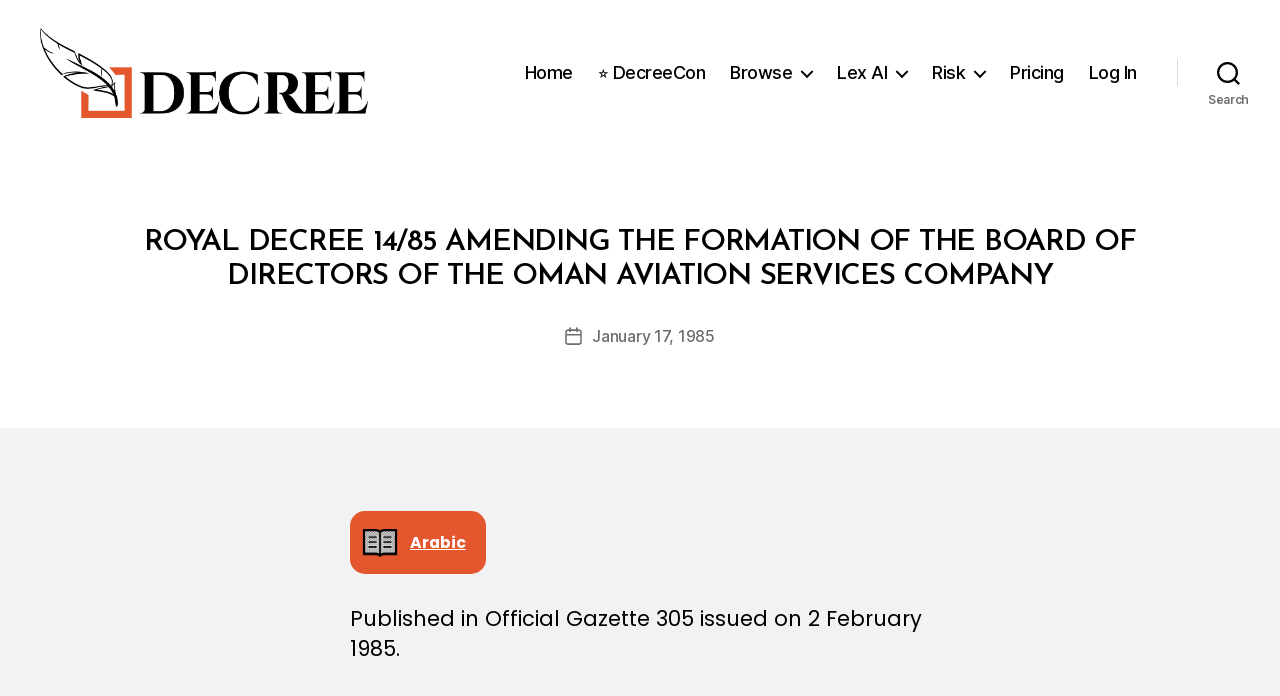

--- FILE ---
content_type: text/html; charset=UTF-8
request_url: https://decree.om/1985/rd19850014/
body_size: 22747
content:
<!DOCTYPE html>

<html class="no-js" lang="en-GB">

	<head>

		<meta charset="UTF-8">
		<meta name="viewport" content="width=device-width, initial-scale=1.0">

		<link rel="profile" href="https://gmpg.org/xfn/11">

		<title>Royal Decree 14/85 Amending the Formation of the Board of Directors of the Oman Aviation Services Company &#8211; Decree</title>
<meta name='robots' content='max-image-preview:large' />
<link rel='dns-prefetch' href='//cdn.sheetjs.com' />
<link rel='dns-prefetch' href='//stats.wp.com' />
<link rel='dns-prefetch' href='//www.googletagmanager.com' />
<link rel="alternate" type="application/rss+xml" title="Decree &raquo; Feed" href="https://decree.om/feed/" />
<link rel="alternate" type="application/rss+xml" title="Decree &raquo; Comments Feed" href="https://decree.om/comments/feed/" />
<link rel="alternate" title="oEmbed (JSON)" type="application/json+oembed" href="https://decree.om/wp-json/oembed/1.0/embed?url=https%3A%2F%2Fdecree.om%2F1985%2Frd19850014%2F" />
<link rel="alternate" title="oEmbed (XML)" type="text/xml+oembed" href="https://decree.om/wp-json/oembed/1.0/embed?url=https%3A%2F%2Fdecree.om%2F1985%2Frd19850014%2F&#038;format=xml" />
<style id='wp-img-auto-sizes-contain-inline-css'>
img:is([sizes=auto i],[sizes.="auto," i]){contain-intrinsic-size:3000px 1500px}
/*# sourceURL=wp-img-auto-sizes-contain-inline-css */
</style>
<link rel='stylesheet' id='mp-theme-css' href='https://decree.om/wp-content/plugins/memberpress/css/ui/theme.css?ver=1.12.11' media='all' />
<style id='wp-emoji-styles-inline-css'>

	img.wp-smiley, img.emoji {
		display: inline !important;
		border: none !important;
		box-shadow: none !important;
		height: 1em !important;
		width: 1em !important;
		margin: 0 0.07em !important;
		vertical-align: -0.1em !important;
		background: none !important;
		padding: 0 !important;
	}
/*# sourceURL=wp-emoji-styles-inline-css */
</style>
<style id='wp-block-library-inline-css'>
:root{--wp-block-synced-color:#7a00df;--wp-block-synced-color--rgb:122,0,223;--wp-bound-block-color:var(--wp-block-synced-color);--wp-editor-canvas-background:#ddd;--wp-admin-theme-color:#007cba;--wp-admin-theme-color--rgb:0,124,186;--wp-admin-theme-color-darker-10:#006ba1;--wp-admin-theme-color-darker-10--rgb:0,107,160.5;--wp-admin-theme-color-darker-20:#005a87;--wp-admin-theme-color-darker-20--rgb:0,90,135;--wp-admin-border-width-focus:2px}@media (min-resolution:192dpi){:root{--wp-admin-border-width-focus:1.5px}}.wp-element-button{cursor:pointer}:root .has-very-light-gray-background-color{background-color:#eee}:root .has-very-dark-gray-background-color{background-color:#313131}:root .has-very-light-gray-color{color:#eee}:root .has-very-dark-gray-color{color:#313131}:root .has-vivid-green-cyan-to-vivid-cyan-blue-gradient-background{background:linear-gradient(135deg,#00d084,#0693e3)}:root .has-purple-crush-gradient-background{background:linear-gradient(135deg,#34e2e4,#4721fb 50%,#ab1dfe)}:root .has-hazy-dawn-gradient-background{background:linear-gradient(135deg,#faaca8,#dad0ec)}:root .has-subdued-olive-gradient-background{background:linear-gradient(135deg,#fafae1,#67a671)}:root .has-atomic-cream-gradient-background{background:linear-gradient(135deg,#fdd79a,#004a59)}:root .has-nightshade-gradient-background{background:linear-gradient(135deg,#330968,#31cdcf)}:root .has-midnight-gradient-background{background:linear-gradient(135deg,#020381,#2874fc)}:root{--wp--preset--font-size--normal:16px;--wp--preset--font-size--huge:42px}.has-regular-font-size{font-size:1em}.has-larger-font-size{font-size:2.625em}.has-normal-font-size{font-size:var(--wp--preset--font-size--normal)}.has-huge-font-size{font-size:var(--wp--preset--font-size--huge)}.has-text-align-center{text-align:center}.has-text-align-left{text-align:left}.has-text-align-right{text-align:right}.has-fit-text{white-space:nowrap!important}#end-resizable-editor-section{display:none}.aligncenter{clear:both}.items-justified-left{justify-content:flex-start}.items-justified-center{justify-content:center}.items-justified-right{justify-content:flex-end}.items-justified-space-between{justify-content:space-between}.screen-reader-text{border:0;clip-path:inset(50%);height:1px;margin:-1px;overflow:hidden;padding:0;position:absolute;width:1px;word-wrap:normal!important}.screen-reader-text:focus{background-color:#ddd;clip-path:none;color:#444;display:block;font-size:1em;height:auto;left:5px;line-height:normal;padding:15px 23px 14px;text-decoration:none;top:5px;width:auto;z-index:100000}html :where(.has-border-color){border-style:solid}html :where([style*=border-top-color]){border-top-style:solid}html :where([style*=border-right-color]){border-right-style:solid}html :where([style*=border-bottom-color]){border-bottom-style:solid}html :where([style*=border-left-color]){border-left-style:solid}html :where([style*=border-width]){border-style:solid}html :where([style*=border-top-width]){border-top-style:solid}html :where([style*=border-right-width]){border-right-style:solid}html :where([style*=border-bottom-width]){border-bottom-style:solid}html :where([style*=border-left-width]){border-left-style:solid}html :where(img[class*=wp-image-]){height:auto;max-width:100%}:where(figure){margin:0 0 1em}html :where(.is-position-sticky){--wp-admin--admin-bar--position-offset:var(--wp-admin--admin-bar--height,0px)}@media screen and (max-width:600px){html :where(.is-position-sticky){--wp-admin--admin-bar--position-offset:0px}}

/*# sourceURL=wp-block-library-inline-css */
</style><style id='wp-block-image-inline-css'>
.wp-block-image>a,.wp-block-image>figure>a{display:inline-block}.wp-block-image img{box-sizing:border-box;height:auto;max-width:100%;vertical-align:bottom}@media not (prefers-reduced-motion){.wp-block-image img.hide{visibility:hidden}.wp-block-image img.show{animation:show-content-image .4s}}.wp-block-image[style*=border-radius] img,.wp-block-image[style*=border-radius]>a{border-radius:inherit}.wp-block-image.has-custom-border img{box-sizing:border-box}.wp-block-image.aligncenter{text-align:center}.wp-block-image.alignfull>a,.wp-block-image.alignwide>a{width:100%}.wp-block-image.alignfull img,.wp-block-image.alignwide img{height:auto;width:100%}.wp-block-image .aligncenter,.wp-block-image .alignleft,.wp-block-image .alignright,.wp-block-image.aligncenter,.wp-block-image.alignleft,.wp-block-image.alignright{display:table}.wp-block-image .aligncenter>figcaption,.wp-block-image .alignleft>figcaption,.wp-block-image .alignright>figcaption,.wp-block-image.aligncenter>figcaption,.wp-block-image.alignleft>figcaption,.wp-block-image.alignright>figcaption{caption-side:bottom;display:table-caption}.wp-block-image .alignleft{float:left;margin:.5em 1em .5em 0}.wp-block-image .alignright{float:right;margin:.5em 0 .5em 1em}.wp-block-image .aligncenter{margin-left:auto;margin-right:auto}.wp-block-image :where(figcaption){margin-bottom:1em;margin-top:.5em}.wp-block-image.is-style-circle-mask img{border-radius:9999px}@supports ((-webkit-mask-image:none) or (mask-image:none)) or (-webkit-mask-image:none){.wp-block-image.is-style-circle-mask img{border-radius:0;-webkit-mask-image:url('data:image/svg+xml;utf8,<svg viewBox="0 0 100 100" xmlns="http://www.w3.org/2000/svg"><circle cx="50" cy="50" r="50"/></svg>');mask-image:url('data:image/svg+xml;utf8,<svg viewBox="0 0 100 100" xmlns="http://www.w3.org/2000/svg"><circle cx="50" cy="50" r="50"/></svg>');mask-mode:alpha;-webkit-mask-position:center;mask-position:center;-webkit-mask-repeat:no-repeat;mask-repeat:no-repeat;-webkit-mask-size:contain;mask-size:contain}}:root :where(.wp-block-image.is-style-rounded img,.wp-block-image .is-style-rounded img){border-radius:9999px}.wp-block-image figure{margin:0}.wp-lightbox-container{display:flex;flex-direction:column;position:relative}.wp-lightbox-container img{cursor:zoom-in}.wp-lightbox-container img:hover+button{opacity:1}.wp-lightbox-container button{align-items:center;backdrop-filter:blur(16px) saturate(180%);background-color:#5a5a5a40;border:none;border-radius:4px;cursor:zoom-in;display:flex;height:20px;justify-content:center;opacity:0;padding:0;position:absolute;right:16px;text-align:center;top:16px;width:20px;z-index:100}@media not (prefers-reduced-motion){.wp-lightbox-container button{transition:opacity .2s ease}}.wp-lightbox-container button:focus-visible{outline:3px auto #5a5a5a40;outline:3px auto -webkit-focus-ring-color;outline-offset:3px}.wp-lightbox-container button:hover{cursor:pointer;opacity:1}.wp-lightbox-container button:focus{opacity:1}.wp-lightbox-container button:focus,.wp-lightbox-container button:hover,.wp-lightbox-container button:not(:hover):not(:active):not(.has-background){background-color:#5a5a5a40;border:none}.wp-lightbox-overlay{box-sizing:border-box;cursor:zoom-out;height:100vh;left:0;overflow:hidden;position:fixed;top:0;visibility:hidden;width:100%;z-index:100000}.wp-lightbox-overlay .close-button{align-items:center;cursor:pointer;display:flex;justify-content:center;min-height:40px;min-width:40px;padding:0;position:absolute;right:calc(env(safe-area-inset-right) + 16px);top:calc(env(safe-area-inset-top) + 16px);z-index:5000000}.wp-lightbox-overlay .close-button:focus,.wp-lightbox-overlay .close-button:hover,.wp-lightbox-overlay .close-button:not(:hover):not(:active):not(.has-background){background:none;border:none}.wp-lightbox-overlay .lightbox-image-container{height:var(--wp--lightbox-container-height);left:50%;overflow:hidden;position:absolute;top:50%;transform:translate(-50%,-50%);transform-origin:top left;width:var(--wp--lightbox-container-width);z-index:9999999999}.wp-lightbox-overlay .wp-block-image{align-items:center;box-sizing:border-box;display:flex;height:100%;justify-content:center;margin:0;position:relative;transform-origin:0 0;width:100%;z-index:3000000}.wp-lightbox-overlay .wp-block-image img{height:var(--wp--lightbox-image-height);min-height:var(--wp--lightbox-image-height);min-width:var(--wp--lightbox-image-width);width:var(--wp--lightbox-image-width)}.wp-lightbox-overlay .wp-block-image figcaption{display:none}.wp-lightbox-overlay button{background:none;border:none}.wp-lightbox-overlay .scrim{background-color:#fff;height:100%;opacity:.9;position:absolute;width:100%;z-index:2000000}.wp-lightbox-overlay.active{visibility:visible}@media not (prefers-reduced-motion){.wp-lightbox-overlay.active{animation:turn-on-visibility .25s both}.wp-lightbox-overlay.active img{animation:turn-on-visibility .35s both}.wp-lightbox-overlay.show-closing-animation:not(.active){animation:turn-off-visibility .35s both}.wp-lightbox-overlay.show-closing-animation:not(.active) img{animation:turn-off-visibility .25s both}.wp-lightbox-overlay.zoom.active{animation:none;opacity:1;visibility:visible}.wp-lightbox-overlay.zoom.active .lightbox-image-container{animation:lightbox-zoom-in .4s}.wp-lightbox-overlay.zoom.active .lightbox-image-container img{animation:none}.wp-lightbox-overlay.zoom.active .scrim{animation:turn-on-visibility .4s forwards}.wp-lightbox-overlay.zoom.show-closing-animation:not(.active){animation:none}.wp-lightbox-overlay.zoom.show-closing-animation:not(.active) .lightbox-image-container{animation:lightbox-zoom-out .4s}.wp-lightbox-overlay.zoom.show-closing-animation:not(.active) .lightbox-image-container img{animation:none}.wp-lightbox-overlay.zoom.show-closing-animation:not(.active) .scrim{animation:turn-off-visibility .4s forwards}}@keyframes show-content-image{0%{visibility:hidden}99%{visibility:hidden}to{visibility:visible}}@keyframes turn-on-visibility{0%{opacity:0}to{opacity:1}}@keyframes turn-off-visibility{0%{opacity:1;visibility:visible}99%{opacity:0;visibility:visible}to{opacity:0;visibility:hidden}}@keyframes lightbox-zoom-in{0%{transform:translate(calc((-100vw + var(--wp--lightbox-scrollbar-width))/2 + var(--wp--lightbox-initial-left-position)),calc(-50vh + var(--wp--lightbox-initial-top-position))) scale(var(--wp--lightbox-scale))}to{transform:translate(-50%,-50%) scale(1)}}@keyframes lightbox-zoom-out{0%{transform:translate(-50%,-50%) scale(1);visibility:visible}99%{visibility:visible}to{transform:translate(calc((-100vw + var(--wp--lightbox-scrollbar-width))/2 + var(--wp--lightbox-initial-left-position)),calc(-50vh + var(--wp--lightbox-initial-top-position))) scale(var(--wp--lightbox-scale));visibility:hidden}}
/*# sourceURL=https://decree.om/wp-includes/blocks/image/style.min.css */
</style>
<style id='wp-block-group-inline-css'>
.wp-block-group{box-sizing:border-box}:where(.wp-block-group.wp-block-group-is-layout-constrained){position:relative}
/*# sourceURL=https://decree.om/wp-includes/blocks/group/style.min.css */
</style>
<style id='wp-block-paragraph-inline-css'>
.is-small-text{font-size:.875em}.is-regular-text{font-size:1em}.is-large-text{font-size:2.25em}.is-larger-text{font-size:3em}.has-drop-cap:not(:focus):first-letter{float:left;font-size:8.4em;font-style:normal;font-weight:100;line-height:.68;margin:.05em .1em 0 0;text-transform:uppercase}body.rtl .has-drop-cap:not(:focus):first-letter{float:none;margin-left:.1em}p.has-drop-cap.has-background{overflow:hidden}:root :where(p.has-background){padding:1.25em 2.375em}:where(p.has-text-color:not(.has-link-color)) a{color:inherit}p.has-text-align-left[style*="writing-mode:vertical-lr"],p.has-text-align-right[style*="writing-mode:vertical-rl"]{rotate:180deg}
/*# sourceURL=https://decree.om/wp-includes/blocks/paragraph/style.min.css */
</style>
<style id='global-styles-inline-css'>
:root{--wp--preset--aspect-ratio--square: 1;--wp--preset--aspect-ratio--4-3: 4/3;--wp--preset--aspect-ratio--3-4: 3/4;--wp--preset--aspect-ratio--3-2: 3/2;--wp--preset--aspect-ratio--2-3: 2/3;--wp--preset--aspect-ratio--16-9: 16/9;--wp--preset--aspect-ratio--9-16: 9/16;--wp--preset--color--black: #000000;--wp--preset--color--cyan-bluish-gray: #abb8c3;--wp--preset--color--white: #ffffff;--wp--preset--color--pale-pink: #f78da7;--wp--preset--color--vivid-red: #cf2e2e;--wp--preset--color--luminous-vivid-orange: #ff6900;--wp--preset--color--luminous-vivid-amber: #fcb900;--wp--preset--color--light-green-cyan: #7bdcb5;--wp--preset--color--vivid-green-cyan: #00d084;--wp--preset--color--pale-cyan-blue: #8ed1fc;--wp--preset--color--vivid-cyan-blue: #0693e3;--wp--preset--color--vivid-purple: #9b51e0;--wp--preset--color--accent: #cb3915;--wp--preset--color--primary: #000000;--wp--preset--color--secondary: #666666;--wp--preset--color--subtle-background: #d1d1d1;--wp--preset--color--background: #f2f2f2;--wp--preset--gradient--vivid-cyan-blue-to-vivid-purple: linear-gradient(135deg,rgb(6,147,227) 0%,rgb(155,81,224) 100%);--wp--preset--gradient--light-green-cyan-to-vivid-green-cyan: linear-gradient(135deg,rgb(122,220,180) 0%,rgb(0,208,130) 100%);--wp--preset--gradient--luminous-vivid-amber-to-luminous-vivid-orange: linear-gradient(135deg,rgb(252,185,0) 0%,rgb(255,105,0) 100%);--wp--preset--gradient--luminous-vivid-orange-to-vivid-red: linear-gradient(135deg,rgb(255,105,0) 0%,rgb(207,46,46) 100%);--wp--preset--gradient--very-light-gray-to-cyan-bluish-gray: linear-gradient(135deg,rgb(238,238,238) 0%,rgb(169,184,195) 100%);--wp--preset--gradient--cool-to-warm-spectrum: linear-gradient(135deg,rgb(74,234,220) 0%,rgb(151,120,209) 20%,rgb(207,42,186) 40%,rgb(238,44,130) 60%,rgb(251,105,98) 80%,rgb(254,248,76) 100%);--wp--preset--gradient--blush-light-purple: linear-gradient(135deg,rgb(255,206,236) 0%,rgb(152,150,240) 100%);--wp--preset--gradient--blush-bordeaux: linear-gradient(135deg,rgb(254,205,165) 0%,rgb(254,45,45) 50%,rgb(107,0,62) 100%);--wp--preset--gradient--luminous-dusk: linear-gradient(135deg,rgb(255,203,112) 0%,rgb(199,81,192) 50%,rgb(65,88,208) 100%);--wp--preset--gradient--pale-ocean: linear-gradient(135deg,rgb(255,245,203) 0%,rgb(182,227,212) 50%,rgb(51,167,181) 100%);--wp--preset--gradient--electric-grass: linear-gradient(135deg,rgb(202,248,128) 0%,rgb(113,206,126) 100%);--wp--preset--gradient--midnight: linear-gradient(135deg,rgb(2,3,129) 0%,rgb(40,116,252) 100%);--wp--preset--font-size--small: 18px;--wp--preset--font-size--medium: 20px;--wp--preset--font-size--large: 26.25px;--wp--preset--font-size--x-large: 42px;--wp--preset--font-size--normal: 21px;--wp--preset--font-size--larger: 32px;--wp--preset--spacing--20: 0.44rem;--wp--preset--spacing--30: 0.67rem;--wp--preset--spacing--40: 1rem;--wp--preset--spacing--50: 1.5rem;--wp--preset--spacing--60: 2.25rem;--wp--preset--spacing--70: 3.38rem;--wp--preset--spacing--80: 5.06rem;--wp--preset--shadow--natural: 6px 6px 9px rgba(0, 0, 0, 0.2);--wp--preset--shadow--deep: 12px 12px 50px rgba(0, 0, 0, 0.4);--wp--preset--shadow--sharp: 6px 6px 0px rgba(0, 0, 0, 0.2);--wp--preset--shadow--outlined: 6px 6px 0px -3px rgb(255, 255, 255), 6px 6px rgb(0, 0, 0);--wp--preset--shadow--crisp: 6px 6px 0px rgb(0, 0, 0);}:where(.is-layout-flex){gap: 0.5em;}:where(.is-layout-grid){gap: 0.5em;}body .is-layout-flex{display: flex;}.is-layout-flex{flex-wrap: wrap;align-items: center;}.is-layout-flex > :is(*, div){margin: 0;}body .is-layout-grid{display: grid;}.is-layout-grid > :is(*, div){margin: 0;}:where(.wp-block-columns.is-layout-flex){gap: 2em;}:where(.wp-block-columns.is-layout-grid){gap: 2em;}:where(.wp-block-post-template.is-layout-flex){gap: 1.25em;}:where(.wp-block-post-template.is-layout-grid){gap: 1.25em;}.has-black-color{color: var(--wp--preset--color--black) !important;}.has-cyan-bluish-gray-color{color: var(--wp--preset--color--cyan-bluish-gray) !important;}.has-white-color{color: var(--wp--preset--color--white) !important;}.has-pale-pink-color{color: var(--wp--preset--color--pale-pink) !important;}.has-vivid-red-color{color: var(--wp--preset--color--vivid-red) !important;}.has-luminous-vivid-orange-color{color: var(--wp--preset--color--luminous-vivid-orange) !important;}.has-luminous-vivid-amber-color{color: var(--wp--preset--color--luminous-vivid-amber) !important;}.has-light-green-cyan-color{color: var(--wp--preset--color--light-green-cyan) !important;}.has-vivid-green-cyan-color{color: var(--wp--preset--color--vivid-green-cyan) !important;}.has-pale-cyan-blue-color{color: var(--wp--preset--color--pale-cyan-blue) !important;}.has-vivid-cyan-blue-color{color: var(--wp--preset--color--vivid-cyan-blue) !important;}.has-vivid-purple-color{color: var(--wp--preset--color--vivid-purple) !important;}.has-black-background-color{background-color: var(--wp--preset--color--black) !important;}.has-cyan-bluish-gray-background-color{background-color: var(--wp--preset--color--cyan-bluish-gray) !important;}.has-white-background-color{background-color: var(--wp--preset--color--white) !important;}.has-pale-pink-background-color{background-color: var(--wp--preset--color--pale-pink) !important;}.has-vivid-red-background-color{background-color: var(--wp--preset--color--vivid-red) !important;}.has-luminous-vivid-orange-background-color{background-color: var(--wp--preset--color--luminous-vivid-orange) !important;}.has-luminous-vivid-amber-background-color{background-color: var(--wp--preset--color--luminous-vivid-amber) !important;}.has-light-green-cyan-background-color{background-color: var(--wp--preset--color--light-green-cyan) !important;}.has-vivid-green-cyan-background-color{background-color: var(--wp--preset--color--vivid-green-cyan) !important;}.has-pale-cyan-blue-background-color{background-color: var(--wp--preset--color--pale-cyan-blue) !important;}.has-vivid-cyan-blue-background-color{background-color: var(--wp--preset--color--vivid-cyan-blue) !important;}.has-vivid-purple-background-color{background-color: var(--wp--preset--color--vivid-purple) !important;}.has-black-border-color{border-color: var(--wp--preset--color--black) !important;}.has-cyan-bluish-gray-border-color{border-color: var(--wp--preset--color--cyan-bluish-gray) !important;}.has-white-border-color{border-color: var(--wp--preset--color--white) !important;}.has-pale-pink-border-color{border-color: var(--wp--preset--color--pale-pink) !important;}.has-vivid-red-border-color{border-color: var(--wp--preset--color--vivid-red) !important;}.has-luminous-vivid-orange-border-color{border-color: var(--wp--preset--color--luminous-vivid-orange) !important;}.has-luminous-vivid-amber-border-color{border-color: var(--wp--preset--color--luminous-vivid-amber) !important;}.has-light-green-cyan-border-color{border-color: var(--wp--preset--color--light-green-cyan) !important;}.has-vivid-green-cyan-border-color{border-color: var(--wp--preset--color--vivid-green-cyan) !important;}.has-pale-cyan-blue-border-color{border-color: var(--wp--preset--color--pale-cyan-blue) !important;}.has-vivid-cyan-blue-border-color{border-color: var(--wp--preset--color--vivid-cyan-blue) !important;}.has-vivid-purple-border-color{border-color: var(--wp--preset--color--vivid-purple) !important;}.has-vivid-cyan-blue-to-vivid-purple-gradient-background{background: var(--wp--preset--gradient--vivid-cyan-blue-to-vivid-purple) !important;}.has-light-green-cyan-to-vivid-green-cyan-gradient-background{background: var(--wp--preset--gradient--light-green-cyan-to-vivid-green-cyan) !important;}.has-luminous-vivid-amber-to-luminous-vivid-orange-gradient-background{background: var(--wp--preset--gradient--luminous-vivid-amber-to-luminous-vivid-orange) !important;}.has-luminous-vivid-orange-to-vivid-red-gradient-background{background: var(--wp--preset--gradient--luminous-vivid-orange-to-vivid-red) !important;}.has-very-light-gray-to-cyan-bluish-gray-gradient-background{background: var(--wp--preset--gradient--very-light-gray-to-cyan-bluish-gray) !important;}.has-cool-to-warm-spectrum-gradient-background{background: var(--wp--preset--gradient--cool-to-warm-spectrum) !important;}.has-blush-light-purple-gradient-background{background: var(--wp--preset--gradient--blush-light-purple) !important;}.has-blush-bordeaux-gradient-background{background: var(--wp--preset--gradient--blush-bordeaux) !important;}.has-luminous-dusk-gradient-background{background: var(--wp--preset--gradient--luminous-dusk) !important;}.has-pale-ocean-gradient-background{background: var(--wp--preset--gradient--pale-ocean) !important;}.has-electric-grass-gradient-background{background: var(--wp--preset--gradient--electric-grass) !important;}.has-midnight-gradient-background{background: var(--wp--preset--gradient--midnight) !important;}.has-small-font-size{font-size: var(--wp--preset--font-size--small) !important;}.has-medium-font-size{font-size: var(--wp--preset--font-size--medium) !important;}.has-large-font-size{font-size: var(--wp--preset--font-size--large) !important;}.has-x-large-font-size{font-size: var(--wp--preset--font-size--x-large) !important;}
/*# sourceURL=global-styles-inline-css */
</style>
<style id='core-block-supports-inline-css'>
.wp-container-core-group-is-layout-ad2f72ca{flex-wrap:nowrap;}
/*# sourceURL=core-block-supports-inline-css */
</style>

<style id='classic-theme-styles-inline-css'>
/*! This file is auto-generated */
.wp-block-button__link{color:#fff;background-color:#32373c;border-radius:9999px;box-shadow:none;text-decoration:none;padding:calc(.667em + 2px) calc(1.333em + 2px);font-size:1.125em}.wp-block-file__button{background:#32373c;color:#fff;text-decoration:none}
/*# sourceURL=/wp-includes/css/classic-themes.min.css */
</style>
<link rel='stylesheet' id='decree-ai-style-css' href='https://decree.om/wp-content/plugins/decree-ai/css/style.css?ver=6.9' media='all' />
<link rel='stylesheet' id='decree-splash-screens-css' href='https://decree.om/wp-content/plugins/decree-splash-screens/assets/css/splash-screen.css?ver=1.0.0' media='all' />
<link rel='stylesheet' id='lex-ai-spotlight-css-css' href='https://decree.om/wp-content/plugins/lex-ai-spotlight/assets/css/lex-ai-spotlight.css?ver=1.3.0' media='all' />
<link rel='stylesheet' id='tl-toolkits-css-css' href='https://decree.om/wp-content/plugins/tl-toolkits/css/tl-toolkits.css?ver=1.0' media='all' />
<link rel='stylesheet' id='wp-risk-style-css' href='https://decree.om/wp-content/plugins/wp-risk/assets/css/wp-risk.css?ver=2.3.0' media='all' />
<link rel='stylesheet' id='jetpack-instant-search-css' href='https://decree.om/wp-content/plugins/jetpack/jetpack_vendor/automattic/jetpack-search/build/instant-search/jp-search.chunk-main-payload.css?minify=false&#038;ver=62e24c826fcd11ccbe81' media='all' />
<link rel='stylesheet' id='decree-pdf-css' href='https://decree.om/wp-content/plugins/decree-pdf/css/decree-pdf.css?ver=1.0.1' media='all' />
<link rel='stylesheet' id='twentytwenty-style-css' href='https://decree.om/wp-content/themes/twentytwenty/style.css?ver=3.0' media='all' />
<style id='twentytwenty-style-inline-css'>
.color-accent,.color-accent-hover:hover,.color-accent-hover:focus,:root .has-accent-color,.has-drop-cap:not(:focus):first-letter,.wp-block-button.is-style-outline,a { color: #cb3915; }blockquote,.border-color-accent,.border-color-accent-hover:hover,.border-color-accent-hover:focus { border-color: #cb3915; }button,.button,.faux-button,.wp-block-button__link,.wp-block-file .wp-block-file__button,input[type="button"],input[type="reset"],input[type="submit"],.bg-accent,.bg-accent-hover:hover,.bg-accent-hover:focus,:root .has-accent-background-color,.comment-reply-link { background-color: #cb3915; }.fill-children-accent,.fill-children-accent * { fill: #cb3915; }:root .has-background-color,button,.button,.faux-button,.wp-block-button__link,.wp-block-file__button,input[type="button"],input[type="reset"],input[type="submit"],.wp-block-button,.comment-reply-link,.has-background.has-primary-background-color:not(.has-text-color),.has-background.has-primary-background-color *:not(.has-text-color),.has-background.has-accent-background-color:not(.has-text-color),.has-background.has-accent-background-color *:not(.has-text-color) { color: #f2f2f2; }:root .has-background-background-color { background-color: #f2f2f2; }body,.entry-title a,:root .has-primary-color { color: #000000; }:root .has-primary-background-color { background-color: #000000; }cite,figcaption,.wp-caption-text,.post-meta,.entry-content .wp-block-archives li,.entry-content .wp-block-categories li,.entry-content .wp-block-latest-posts li,.wp-block-latest-comments__comment-date,.wp-block-latest-posts__post-date,.wp-block-embed figcaption,.wp-block-image figcaption,.wp-block-pullquote cite,.comment-metadata,.comment-respond .comment-notes,.comment-respond .logged-in-as,.pagination .dots,.entry-content hr:not(.has-background),hr.styled-separator,:root .has-secondary-color { color: #666666; }:root .has-secondary-background-color { background-color: #666666; }pre,fieldset,input,textarea,table,table *,hr { border-color: #d1d1d1; }caption,code,code,kbd,samp,.wp-block-table.is-style-stripes tbody tr:nth-child(odd),:root .has-subtle-background-background-color { background-color: #d1d1d1; }.wp-block-table.is-style-stripes { border-bottom-color: #d1d1d1; }.wp-block-latest-posts.is-grid li { border-top-color: #d1d1d1; }:root .has-subtle-background-color { color: #d1d1d1; }body:not(.overlay-header) .primary-menu > li > a,body:not(.overlay-header) .primary-menu > li > .icon,.modal-menu a,.footer-menu a, .footer-widgets a:where(:not(.wp-block-button__link)),#site-footer .wp-block-button.is-style-outline,.wp-block-pullquote:before,.singular:not(.overlay-header) .entry-header a,.archive-header a,.header-footer-group .color-accent,.header-footer-group .color-accent-hover:hover { color: #d34421; }.social-icons a,#site-footer button:not(.toggle),#site-footer .button,#site-footer .faux-button,#site-footer .wp-block-button__link,#site-footer .wp-block-file__button,#site-footer input[type="button"],#site-footer input[type="reset"],#site-footer input[type="submit"] { background-color: #d34421; }.social-icons a,body:not(.overlay-header) .primary-menu ul,.header-footer-group button,.header-footer-group .button,.header-footer-group .faux-button,.header-footer-group .wp-block-button:not(.is-style-outline) .wp-block-button__link,.header-footer-group .wp-block-file__button,.header-footer-group input[type="button"],.header-footer-group input[type="reset"],.header-footer-group input[type="submit"] { color: #ffffff; }#site-header,.footer-nav-widgets-wrapper,#site-footer,.menu-modal,.menu-modal-inner,.search-modal-inner,.archive-header,.singular .entry-header,.singular .featured-media:before,.wp-block-pullquote:before { background-color: #ffffff; }.header-footer-group,body:not(.overlay-header) #site-header .toggle,.menu-modal .toggle { color: #000000; }body:not(.overlay-header) .primary-menu ul { background-color: #000000; }body:not(.overlay-header) .primary-menu > li > ul:after { border-bottom-color: #000000; }body:not(.overlay-header) .primary-menu ul ul:after { border-left-color: #000000; }.site-description,body:not(.overlay-header) .toggle-inner .toggle-text,.widget .post-date,.widget .rss-date,.widget_archive li,.widget_categories li,.widget cite,.widget_pages li,.widget_meta li,.widget_nav_menu li,.powered-by-wordpress,.footer-credits .privacy-policy,.to-the-top,.singular .entry-header .post-meta,.singular:not(.overlay-header) .entry-header .post-meta a { color: #6d6d6d; }.header-footer-group pre,.header-footer-group fieldset,.header-footer-group input,.header-footer-group textarea,.header-footer-group table,.header-footer-group table *,.footer-nav-widgets-wrapper,#site-footer,.menu-modal nav *,.footer-widgets-outer-wrapper,.footer-top { border-color: #dbdbdb; }.header-footer-group table caption,body:not(.overlay-header) .header-inner .toggle-wrapper::before { background-color: #dbdbdb; }
.entry-categories, .post-author { clip: rect(1px, 1px, 1px, 1px); height: 1px; position: absolute; overflow: hidden; width: 1px; }
/*# sourceURL=twentytwenty-style-inline-css */
</style>
<link rel='stylesheet' id='twentytwenty-fonts-css' href='https://decree.om/wp-content/themes/twentytwenty/assets/css/font-inter.css?ver=3.0' media='all' />
<link rel='stylesheet' id='twentytwenty-print-style-css' href='https://decree.om/wp-content/themes/twentytwenty/print.css?ver=3.0' media='print' />
<link rel='stylesheet' id='twentytwenty-jetpack-css' href='https://decree.om/wp-content/plugins/jetpack/modules/theme-tools/compat/twentytwenty.css?ver=15.4' media='all' />
<style id='twentytwenty-jetpack-inline-css'>

	.infinite-scroll #site-content #infinite-handle span button,
	.infinite-scroll #site-content #infinite-handle span button:hover,
	.infinite-scroll #site-content #infinite-handle span button:focus {
		background: #cb3915;
		color: #f2f2f2;
	}
	#site-content .entry-content div.sharedaddy h3.sd-title,
	#site-content .entry-content h3.sd-title,
	#site-content .entry-content #jp-relatedposts h3.jp-relatedposts-headline {
		color: #666666;
	}
	
/*# sourceURL=twentytwenty-jetpack-inline-css */
</style>
<script src="https://decree.om/wp-includes/js/jquery/jquery.min.js?ver=3.7.1" id="jquery-core-js" type="e8e24f9d654cff3dfcbcebd5-text/javascript"></script>
<script src="https://decree.om/wp-includes/js/jquery/jquery-migrate.min.js?ver=3.4.1" id="jquery-migrate-js" type="e8e24f9d654cff3dfcbcebd5-text/javascript"></script>
<script src="https://decree.om/wp-content/themes/twentytwenty/assets/js/index.js?ver=3.0" id="twentytwenty-js-js" defer data-wp-strategy="defer" type="e8e24f9d654cff3dfcbcebd5-text/javascript"></script>

<!-- Google tag (gtag.js) snippet added by Site Kit -->
<!-- Google Analytics snippet added by Site Kit -->
<script src="https://www.googletagmanager.com/gtag/js?id=G-GJXZJTC0WD" id="google_gtagjs-js" async type="e8e24f9d654cff3dfcbcebd5-text/javascript"></script>
<script id="google_gtagjs-js-after" type="e8e24f9d654cff3dfcbcebd5-text/javascript">
window.dataLayer = window.dataLayer || [];function gtag(){dataLayer.push(arguments);}
gtag("set","linker",{"domains":["decree.om"]});
gtag("js", new Date());
gtag("set", "developer_id.dZTNiMT", true);
gtag("config", "G-GJXZJTC0WD");
//# sourceURL=google_gtagjs-js-after
</script>
<link rel="https://api.w.org/" href="https://decree.om/wp-json/" /><link rel="alternate" title="JSON" type="application/json" href="https://decree.om/wp-json/wp/v2/posts/4778" /><link rel="EditURI" type="application/rsd+xml" title="RSD" href="https://decree.om/xmlrpc.php?rsd" />
<meta name="generator" content="WordPress 6.9" />
<link rel="canonical" href="https://decree.om/1985/rd19850014/" />
<link rel='shortlink' href='https://decree.om/?p=4778' />
	<link rel="preconnect" href="https://fonts.googleapis.com">
	<link rel="preconnect" href="https://fonts.gstatic.com">
	<link href='https://fonts.googleapis.com/css2?display=swap&family=Poppins:wght@400;700&family=Josefin+Sans:wght@600' rel='stylesheet'><meta name="generator" content="Site Kit by Google 1.170.0" /><style>.tr-link { display: none !important; }</style>	<style>img#wpstats{display:none}</style>
		<script type="e8e24f9d654cff3dfcbcebd5-text/javascript">
document.documentElement.className = document.documentElement.className.replace( 'no-js', 'js' );
//# sourceURL=twentytwenty_no_js_class
</script>
<style id="custom-background-css">
body.custom-background { background-color: #f2f2f2; }
</style>
	<link rel="icon" href="https://decree.om/wp-content/uploads/2021/11/favicon-decree-150x150.png" sizes="32x32" />
<link rel="icon" href="https://decree.om/wp-content/uploads/2021/11/favicon-decree-300x300.png" sizes="192x192" />
<link rel="apple-touch-icon" href="https://decree.om/wp-content/uploads/2021/11/favicon-decree-300x300.png" />
<meta name="msapplication-TileImage" content="https://decree.om/wp-content/uploads/2021/11/favicon-decree-300x300.png" />
		<style id="wp-custom-css">
			h1,
.heading-size-1 {
	font-size: 3rem;
}
h2.entry-title,
.heading-size-2 {
	font-size: 3rem !important; 
}
div.entry-content h3{
	font-size:100%;
	text-align: center;
}
.intro-text{
	display:none;
}

a.ar-link, a.ar-link:visited, a.tr-link, a.tr-link:visited, a.cl-link, a.cl-link:visited, a.pdf-link, a.pdf-link:visited, a.toolkit-link, a.toolkit-link:visited {
	font-size:75%;
	padding:20px;
	padding-left:60px;
	border:0;
	border-radius:15px;
	font-weight: bold;
	line-height:70px;
	margin-right:5px;
	background-position: 5px center;
	background-repeat: no-repeat;
	background-size:50px;	
	color:white;
	text-align:right;
	background-color:#E4572E;
}
a.ar-link, a.ar-link:visited {
	background-image:url("https://decree.om/wp-content/uploads/2021/07/1669228-arabic.png");
}
a.tr-link, a.tr-link:visited {
	background-image:url("https://decree.om/wp-content/uploads/2021/07/1669264-auto-translate.png");
}
a.pdf-link, a.pdf-link:visited {
	background-image:url("https://decree.om/wp-content/uploads/2022/02/download-white.png");
}
a.toolkit-link, a.toolkit-link:visited {
	background-image:url("https://decree.om/wp-content/uploads/2025/06/clip-board-1669314.png");
}

a.cl-link, a.cl-link:visited{
		background-image:url("https://decree.om/wp-content/uploads/2021/12/1669904-arrow-yellow.png");
	/*background-image:url("https://decree.om/wp-content/uploads/2021/09/1669904-arrow.png");*/
/*color:black;
	/*background-color:#FCBA04;*/
	background-color:#E4572E;
	color:#F6FF60;

}
small{
	display:none;
}
.post-template .entry-content p {
	text-align:justify;
}
.entry-content p {
/*	text-align: justify;*/
}
.memberpressproduct-template-default .archive-title, .memberpressproduct-template-default .post-meta, .memberpressproduct-template-default .archive-header {
	display:none;
}
.hide-if-no-js{
	display:none;
}
.mepr-form{
	background-color:#FFFFFF;
	padding:15px;
}
.featured-media{
	display:none;
}

/*customise download button*/
.pdfprnt-button img{
	height:100px;
}


/*hide usage in corporate accounts*/
#mpca-sub-accounts-table th:nth-child(5), #mpca-sub-accounts-table td:nth-child(5){
  display: none !important;
}
#mpca-sub-accounts-table th:nth-child(6), #mpca-sub-accounts-table td:nth-child(6){
  display: none !important;
}
/*hide powered by wordpress*/
.powered-by-wordpress{
	display:none;
}

/*Chrome extension*/
p.chrome-extension a {
  position: relative;
  padding-left: 20px; /* Increased space for the larger icon */
  display: inline-block;
}

p.chrome-extension a::before {
  content: "";
  background-image: url('https://decree.om/wp-content/uploads/2025/03/chrome_logo.png');
  background-size: 15px 15px; /* Increased to 15px */
  background-repeat: no-repeat;
  position: absolute;
  left: 0;
  top: 50%;
  transform: translateY(-50%);
  width: 15px; /* Increased to 15px */
  height: 15px; /* Increased to 15px */
  display: block;
}		</style>
			<style id="egf-frontend-styles" type="text/css">
		p {font-family: 'Poppins', sans-serif;font-style: normal;font-weight: 400;} h1 {font-family: 'Josefin Sans', sans-serif;font-style: normal;font-weight: 600;text-transform: uppercase;} h2 {font-family: 'Josefin Sans', sans-serif;font-style: normal;font-weight: 600;text-transform: uppercase;} h3 {font-family: 'Poppins', sans-serif;font-style: normal;font-weight: 700;} h4 {} h5 {} h6 {} 	</style>
	
	</head>

	<body class="wp-singular post-template-default single single-post postid-4778 single-format-standard custom-background wp-custom-logo wp-embed-responsive wp-theme-twentytwenty jps-theme-twentytwenty singular enable-search-modal missing-post-thumbnail has-single-pagination showing-comments show-avatars footer-top-visible categories-hidden author-hidden">

		<a class="skip-link screen-reader-text" href="#site-content">Skip to the content</a>
		<header id="site-header" class="header-footer-group">

			<div class="header-inner section-inner">

				<div class="header-titles-wrapper">

					
						<button class="toggle search-toggle mobile-search-toggle" data-toggle-target=".search-modal" data-toggle-body-class="showing-search-modal" data-set-focus=".search-modal .search-field" aria-expanded="false">
							<span class="toggle-inner">
								<span class="toggle-icon">
									<svg class="svg-icon" aria-hidden="true" role="img" focusable="false" xmlns="http://www.w3.org/2000/svg" width="23" height="23" viewBox="0 0 23 23"><path d="M38.710696,48.0601792 L43,52.3494831 L41.3494831,54 L37.0601792,49.710696 C35.2632422,51.1481185 32.9839107,52.0076499 30.5038249,52.0076499 C24.7027226,52.0076499 20,47.3049272 20,41.5038249 C20,35.7027226 24.7027226,31 30.5038249,31 C36.3049272,31 41.0076499,35.7027226 41.0076499,41.5038249 C41.0076499,43.9839107 40.1481185,46.2632422 38.710696,48.0601792 Z M36.3875844,47.1716785 C37.8030221,45.7026647 38.6734666,43.7048964 38.6734666,41.5038249 C38.6734666,36.9918565 35.0157934,33.3341833 30.5038249,33.3341833 C25.9918565,33.3341833 22.3341833,36.9918565 22.3341833,41.5038249 C22.3341833,46.0157934 25.9918565,49.6734666 30.5038249,49.6734666 C32.7048964,49.6734666 34.7026647,48.8030221 36.1716785,47.3875844 C36.2023931,47.347638 36.2360451,47.3092237 36.2726343,47.2726343 C36.3092237,47.2360451 36.347638,47.2023931 36.3875844,47.1716785 Z" transform="translate(-20 -31)" /></svg>								</span>
								<span class="toggle-text">Search</span>
							</span>
						</button><!-- .search-toggle -->

					
					<div class="header-titles">

						<div class="site-logo faux-heading"><a href="https://decree.om/" class="custom-logo-link" rel="home"><img width="1109" height="304" src="https://decree.om/wp-content/uploads/2022/12/decree.png" class="custom-logo" alt="Decree" decoding="async" fetchpriority="high" srcset="https://decree.om/wp-content/uploads/2022/12/decree.png 1109w, https://decree.om/wp-content/uploads/2022/12/decree-300x82.png 300w, https://decree.om/wp-content/uploads/2022/12/decree-1024x281.png 1024w, https://decree.om/wp-content/uploads/2022/12/decree-768x211.png 768w" sizes="(max-width: 1109px) 100vw, 1109px" /></a><span class="screen-reader-text">Decree</span></div>
					</div><!-- .header-titles -->

					<button class="toggle nav-toggle mobile-nav-toggle" data-toggle-target=".menu-modal"  data-toggle-body-class="showing-menu-modal" aria-expanded="false" data-set-focus=".close-nav-toggle">
						<span class="toggle-inner">
							<span class="toggle-icon">
								<svg class="svg-icon" aria-hidden="true" role="img" focusable="false" xmlns="http://www.w3.org/2000/svg" width="26" height="7" viewBox="0 0 26 7"><path fill-rule="evenodd" d="M332.5,45 C330.567003,45 329,43.4329966 329,41.5 C329,39.5670034 330.567003,38 332.5,38 C334.432997,38 336,39.5670034 336,41.5 C336,43.4329966 334.432997,45 332.5,45 Z M342,45 C340.067003,45 338.5,43.4329966 338.5,41.5 C338.5,39.5670034 340.067003,38 342,38 C343.932997,38 345.5,39.5670034 345.5,41.5 C345.5,43.4329966 343.932997,45 342,45 Z M351.5,45 C349.567003,45 348,43.4329966 348,41.5 C348,39.5670034 349.567003,38 351.5,38 C353.432997,38 355,39.5670034 355,41.5 C355,43.4329966 353.432997,45 351.5,45 Z" transform="translate(-329 -38)" /></svg>							</span>
							<span class="toggle-text">Menu</span>
						</span>
					</button><!-- .nav-toggle -->

				</div><!-- .header-titles-wrapper -->

				<div class="header-navigation-wrapper">

					
							<nav class="primary-menu-wrapper" aria-label="Horizontal">

								<ul class="primary-menu reset-list-style">

								<li id="menu-item-55" class="menu-item menu-item-type-custom menu-item-object-custom menu-item-home menu-item-55"><a href="https://decree.om">Home</a></li>
<li id="menu-item-35335" class="menu-item menu-item-type-custom menu-item-object-custom menu-item-35335"><a href="https://dcon.decree.om/">⭐️ DecreeCon</a></li>
<li id="menu-item-10523" class="menu-item menu-item-type-custom menu-item-object-custom menu-item-has-children menu-item-10523"><a href="#">Browse</a><span class="icon"></span>
<ul class="sub-menu">
	<li id="menu-item-10524" class="menu-item menu-item-type-taxonomy menu-item-object-category current-post-ancestor current-menu-parent current-post-parent menu-item-10524"><a href="https://decree.om/category/royal-decree/">Royal Decrees</a></li>
	<li id="menu-item-19921" class="menu-item menu-item-type-taxonomy menu-item-object-category menu-item-19921"><a href="https://decree.om/category/ministerial-decision/">Ministerial Decisions</a></li>
	<li id="menu-item-22214" class="menu-item menu-item-type-taxonomy menu-item-object-category menu-item-22214"><a href="https://decree.om/category/circular/">Circulars</a></li>
	<li id="menu-item-10525" class="menu-item menu-item-type-taxonomy menu-item-object-category menu-item-10525"><a href="https://decree.om/category/treaty/">Treaties</a></li>
	<li id="menu-item-30863" class="menu-item menu-item-type-post_type menu-item-object-page menu-item-30863"><a href="https://decree.om/toolkits/">Toolkits</a></li>
	<li id="menu-item-25512" class="menu-item menu-item-type-post_type menu-item-object-page menu-item-has-children menu-item-25512"><a href="https://decree.om/intel/">Intel</a><span class="icon"></span>
	<ul class="sub-menu">
		<li id="menu-item-26157" class="menu-item menu-item-type-post_type menu-item-object-page menu-item-26157"><a href="https://decree.om/intel/">Overview</a></li>
		<li id="menu-item-26155" class="menu-item menu-item-type-taxonomy menu-item-object-post_tag menu-item-26155"><a href="https://decree.om/tag/case-and-fatwa-summary/">Cases and Fatwas</a></li>
		<li id="menu-item-26156" class="menu-item menu-item-type-taxonomy menu-item-object-post_tag menu-item-26156"><a href="https://decree.om/tag/explanatory-note/">Explanatory Notes</a></li>
		<li id="menu-item-26154" class="menu-item menu-item-type-taxonomy menu-item-object-post_tag menu-item-26154"><a href="https://decree.om/tag/entity-overview/">Entity Overviews</a></li>
	</ul>
</li>
	<li id="menu-item-11916" class="menu-item menu-item-type-custom menu-item-object-custom menu-item-11916"><a href="https://blog.decree.om/">Blog</a></li>
</ul>
</li>
<li id="menu-item-29648" class="menu-item menu-item-type-post_type menu-item-object-page menu-item-has-children menu-item-29648"><a href="https://decree.om/ai/">Lex AI</a><span class="icon"></span>
<ul class="sub-menu">
	<li id="menu-item-29655" class="menu-item menu-item-type-post_type menu-item-object-page menu-item-29655"><a href="https://decree.om/ai/">Overview</a></li>
	<li id="menu-item-29656" class="menu-item menu-item-type-post_type menu-item-object-page menu-item-29656"><a href="https://decree.om/lex-user-guide/">User Guide</a></li>
</ul>
</li>
<li id="menu-item-25513" class="menu-item menu-item-type-post_type menu-item-object-page menu-item-has-children menu-item-25513"><a href="https://decree.om/risk/">Risk</a><span class="icon"></span>
<ul class="sub-menu">
	<li id="menu-item-26129" class="menu-item menu-item-type-post_type menu-item-object-page menu-item-26129"><a href="https://decree.om/risk/">Overview</a></li>
	<li id="menu-item-26127" class="menu-item menu-item-type-post_type menu-item-object-page menu-item-26127"><a href="https://decree.om/risk/latest-liquidations/">Latest Liquidations</a></li>
	<li id="menu-item-26126" class="menu-item menu-item-type-post_type menu-item-object-page menu-item-26126"><a href="https://decree.om/risk/risk-search/">Risk Search</a></li>
	<li id="menu-item-33915" class="menu-item menu-item-type-post_type menu-item-object-page menu-item-33915"><a href="https://decree.om/risk/bulk-risk-check/">Bulk Risk Check</a></li>
	<li id="menu-item-26247" class="menu-item menu-item-type-post_type menu-item-object-page menu-item-26247"><a href="https://decree.om/risk/watchlist/">Risk Watchlist</a></li>
	<li id="menu-item-35334" class="menu-item menu-item-type-custom menu-item-object-custom menu-item-35334"><a href="https://api.decree.om/">API</a></li>
</ul>
</li>
<li id="menu-item-25811" class="menu-item menu-item-type-post_type menu-item-object-page menu-item-25811"><a href="https://decree.om/pricing/">Pricing</a></li>
<li id="menu-item-35350" class="menu-item menu-item-type-custom menu-item-object-custom menu-item-35350"><a href="https://decree.om/login/">Log In</a></li>

								</ul>

							</nav><!-- .primary-menu-wrapper -->

						
						<div class="header-toggles hide-no-js">

						
							<div class="toggle-wrapper search-toggle-wrapper">

								<button class="toggle search-toggle desktop-search-toggle" data-toggle-target=".search-modal" data-toggle-body-class="showing-search-modal" data-set-focus=".search-modal .search-field" aria-expanded="false">
									<span class="toggle-inner">
										<svg class="svg-icon" aria-hidden="true" role="img" focusable="false" xmlns="http://www.w3.org/2000/svg" width="23" height="23" viewBox="0 0 23 23"><path d="M38.710696,48.0601792 L43,52.3494831 L41.3494831,54 L37.0601792,49.710696 C35.2632422,51.1481185 32.9839107,52.0076499 30.5038249,52.0076499 C24.7027226,52.0076499 20,47.3049272 20,41.5038249 C20,35.7027226 24.7027226,31 30.5038249,31 C36.3049272,31 41.0076499,35.7027226 41.0076499,41.5038249 C41.0076499,43.9839107 40.1481185,46.2632422 38.710696,48.0601792 Z M36.3875844,47.1716785 C37.8030221,45.7026647 38.6734666,43.7048964 38.6734666,41.5038249 C38.6734666,36.9918565 35.0157934,33.3341833 30.5038249,33.3341833 C25.9918565,33.3341833 22.3341833,36.9918565 22.3341833,41.5038249 C22.3341833,46.0157934 25.9918565,49.6734666 30.5038249,49.6734666 C32.7048964,49.6734666 34.7026647,48.8030221 36.1716785,47.3875844 C36.2023931,47.347638 36.2360451,47.3092237 36.2726343,47.2726343 C36.3092237,47.2360451 36.347638,47.2023931 36.3875844,47.1716785 Z" transform="translate(-20 -31)" /></svg>										<span class="toggle-text">Search</span>
									</span>
								</button><!-- .search-toggle -->

							</div>

							
						</div><!-- .header-toggles -->
						
				</div><!-- .header-navigation-wrapper -->

			</div><!-- .header-inner -->

			<div class="search-modal cover-modal header-footer-group" data-modal-target-string=".search-modal" role="dialog" aria-modal="true" aria-label="Search">

	<div class="search-modal-inner modal-inner">

		<div class="section-inner">

			<form role="search" aria-label="Search for:" method="get" class="search-form" action="https://decree.om/">
	<label for="search-form-1">
		<span class="screen-reader-text">
			Search for:		</span>
		<input type="search" id="search-form-1" class="search-field" placeholder="Search &hellip;" value="" name="s" />
	</label>
	<input type="submit" class="search-submit" value="Search" />
</form>

			<button class="toggle search-untoggle close-search-toggle fill-children-current-color" data-toggle-target=".search-modal" data-toggle-body-class="showing-search-modal" data-set-focus=".search-modal .search-field">
				<span class="screen-reader-text">
					Close search				</span>
				<svg class="svg-icon" aria-hidden="true" role="img" focusable="false" xmlns="http://www.w3.org/2000/svg" width="16" height="16" viewBox="0 0 16 16"><polygon fill="" fill-rule="evenodd" points="6.852 7.649 .399 1.195 1.445 .149 7.899 6.602 14.352 .149 15.399 1.195 8.945 7.649 15.399 14.102 14.352 15.149 7.899 8.695 1.445 15.149 .399 14.102" /></svg>			</button><!-- .search-toggle -->

		</div><!-- .section-inner -->

	</div><!-- .search-modal-inner -->

</div><!-- .menu-modal -->

		</header><!-- #site-header -->

		
<div class="menu-modal cover-modal header-footer-group" data-modal-target-string=".menu-modal">

	<div class="menu-modal-inner modal-inner">

		<div class="menu-wrapper section-inner">

			<div class="menu-top">

				<button class="toggle close-nav-toggle fill-children-current-color" data-toggle-target=".menu-modal" data-toggle-body-class="showing-menu-modal" data-set-focus=".menu-modal">
					<span class="toggle-text">Close Menu</span>
					<svg class="svg-icon" aria-hidden="true" role="img" focusable="false" xmlns="http://www.w3.org/2000/svg" width="16" height="16" viewBox="0 0 16 16"><polygon fill="" fill-rule="evenodd" points="6.852 7.649 .399 1.195 1.445 .149 7.899 6.602 14.352 .149 15.399 1.195 8.945 7.649 15.399 14.102 14.352 15.149 7.899 8.695 1.445 15.149 .399 14.102" /></svg>				</button><!-- .nav-toggle -->

				
					<nav class="mobile-menu" aria-label="Mobile">

						<ul class="modal-menu reset-list-style">

						<li class="menu-item menu-item-type-custom menu-item-object-custom menu-item-home menu-item-55"><div class="ancestor-wrapper"><a href="https://decree.om">Home</a></div><!-- .ancestor-wrapper --></li>
<li class="menu-item menu-item-type-custom menu-item-object-custom menu-item-35335"><div class="ancestor-wrapper"><a href="https://dcon.decree.om/">⭐️ DecreeCon</a></div><!-- .ancestor-wrapper --></li>
<li class="menu-item menu-item-type-custom menu-item-object-custom menu-item-has-children menu-item-10523"><div class="ancestor-wrapper"><a href="#">Browse</a><button class="toggle sub-menu-toggle fill-children-current-color" data-toggle-target=".menu-modal .menu-item-10523 > .sub-menu" data-toggle-type="slidetoggle" data-toggle-duration="250" aria-expanded="false"><span class="screen-reader-text">Show sub menu</span><svg class="svg-icon" aria-hidden="true" role="img" focusable="false" xmlns="http://www.w3.org/2000/svg" width="20" height="12" viewBox="0 0 20 12"><polygon fill="" fill-rule="evenodd" points="1319.899 365.778 1327.678 358 1329.799 360.121 1319.899 370.021 1310 360.121 1312.121 358" transform="translate(-1310 -358)" /></svg></button></div><!-- .ancestor-wrapper -->
<ul class="sub-menu">
	<li class="menu-item menu-item-type-taxonomy menu-item-object-category current-post-ancestor current-menu-parent current-post-parent menu-item-10524"><div class="ancestor-wrapper"><a href="https://decree.om/category/royal-decree/">Royal Decrees</a></div><!-- .ancestor-wrapper --></li>
	<li class="menu-item menu-item-type-taxonomy menu-item-object-category menu-item-19921"><div class="ancestor-wrapper"><a href="https://decree.om/category/ministerial-decision/">Ministerial Decisions</a></div><!-- .ancestor-wrapper --></li>
	<li class="menu-item menu-item-type-taxonomy menu-item-object-category menu-item-22214"><div class="ancestor-wrapper"><a href="https://decree.om/category/circular/">Circulars</a></div><!-- .ancestor-wrapper --></li>
	<li class="menu-item menu-item-type-taxonomy menu-item-object-category menu-item-10525"><div class="ancestor-wrapper"><a href="https://decree.om/category/treaty/">Treaties</a></div><!-- .ancestor-wrapper --></li>
	<li class="menu-item menu-item-type-post_type menu-item-object-page menu-item-30863"><div class="ancestor-wrapper"><a href="https://decree.om/toolkits/">Toolkits</a></div><!-- .ancestor-wrapper --></li>
	<li class="menu-item menu-item-type-post_type menu-item-object-page menu-item-has-children menu-item-25512"><div class="ancestor-wrapper"><a href="https://decree.om/intel/">Intel</a><button class="toggle sub-menu-toggle fill-children-current-color" data-toggle-target=".menu-modal .menu-item-25512 > .sub-menu" data-toggle-type="slidetoggle" data-toggle-duration="250" aria-expanded="false"><span class="screen-reader-text">Show sub menu</span><svg class="svg-icon" aria-hidden="true" role="img" focusable="false" xmlns="http://www.w3.org/2000/svg" width="20" height="12" viewBox="0 0 20 12"><polygon fill="" fill-rule="evenodd" points="1319.899 365.778 1327.678 358 1329.799 360.121 1319.899 370.021 1310 360.121 1312.121 358" transform="translate(-1310 -358)" /></svg></button></div><!-- .ancestor-wrapper -->
	<ul class="sub-menu">
		<li class="menu-item menu-item-type-post_type menu-item-object-page menu-item-26157"><div class="ancestor-wrapper"><a href="https://decree.om/intel/">Overview</a></div><!-- .ancestor-wrapper --></li>
		<li class="menu-item menu-item-type-taxonomy menu-item-object-post_tag menu-item-26155"><div class="ancestor-wrapper"><a href="https://decree.om/tag/case-and-fatwa-summary/">Cases and Fatwas</a></div><!-- .ancestor-wrapper --></li>
		<li class="menu-item menu-item-type-taxonomy menu-item-object-post_tag menu-item-26156"><div class="ancestor-wrapper"><a href="https://decree.om/tag/explanatory-note/">Explanatory Notes</a></div><!-- .ancestor-wrapper --></li>
		<li class="menu-item menu-item-type-taxonomy menu-item-object-post_tag menu-item-26154"><div class="ancestor-wrapper"><a href="https://decree.om/tag/entity-overview/">Entity Overviews</a></div><!-- .ancestor-wrapper --></li>
	</ul>
</li>
	<li class="menu-item menu-item-type-custom menu-item-object-custom menu-item-11916"><div class="ancestor-wrapper"><a href="https://blog.decree.om/">Blog</a></div><!-- .ancestor-wrapper --></li>
</ul>
</li>
<li class="menu-item menu-item-type-post_type menu-item-object-page menu-item-has-children menu-item-29648"><div class="ancestor-wrapper"><a href="https://decree.om/ai/">Lex AI</a><button class="toggle sub-menu-toggle fill-children-current-color" data-toggle-target=".menu-modal .menu-item-29648 > .sub-menu" data-toggle-type="slidetoggle" data-toggle-duration="250" aria-expanded="false"><span class="screen-reader-text">Show sub menu</span><svg class="svg-icon" aria-hidden="true" role="img" focusable="false" xmlns="http://www.w3.org/2000/svg" width="20" height="12" viewBox="0 0 20 12"><polygon fill="" fill-rule="evenodd" points="1319.899 365.778 1327.678 358 1329.799 360.121 1319.899 370.021 1310 360.121 1312.121 358" transform="translate(-1310 -358)" /></svg></button></div><!-- .ancestor-wrapper -->
<ul class="sub-menu">
	<li class="menu-item menu-item-type-post_type menu-item-object-page menu-item-29655"><div class="ancestor-wrapper"><a href="https://decree.om/ai/">Overview</a></div><!-- .ancestor-wrapper --></li>
	<li class="menu-item menu-item-type-post_type menu-item-object-page menu-item-29656"><div class="ancestor-wrapper"><a href="https://decree.om/lex-user-guide/">User Guide</a></div><!-- .ancestor-wrapper --></li>
</ul>
</li>
<li class="menu-item menu-item-type-post_type menu-item-object-page menu-item-has-children menu-item-25513"><div class="ancestor-wrapper"><a href="https://decree.om/risk/">Risk</a><button class="toggle sub-menu-toggle fill-children-current-color" data-toggle-target=".menu-modal .menu-item-25513 > .sub-menu" data-toggle-type="slidetoggle" data-toggle-duration="250" aria-expanded="false"><span class="screen-reader-text">Show sub menu</span><svg class="svg-icon" aria-hidden="true" role="img" focusable="false" xmlns="http://www.w3.org/2000/svg" width="20" height="12" viewBox="0 0 20 12"><polygon fill="" fill-rule="evenodd" points="1319.899 365.778 1327.678 358 1329.799 360.121 1319.899 370.021 1310 360.121 1312.121 358" transform="translate(-1310 -358)" /></svg></button></div><!-- .ancestor-wrapper -->
<ul class="sub-menu">
	<li class="menu-item menu-item-type-post_type menu-item-object-page menu-item-26129"><div class="ancestor-wrapper"><a href="https://decree.om/risk/">Overview</a></div><!-- .ancestor-wrapper --></li>
	<li class="menu-item menu-item-type-post_type menu-item-object-page menu-item-26127"><div class="ancestor-wrapper"><a href="https://decree.om/risk/latest-liquidations/">Latest Liquidations</a></div><!-- .ancestor-wrapper --></li>
	<li class="menu-item menu-item-type-post_type menu-item-object-page menu-item-26126"><div class="ancestor-wrapper"><a href="https://decree.om/risk/risk-search/">Risk Search</a></div><!-- .ancestor-wrapper --></li>
	<li class="menu-item menu-item-type-post_type menu-item-object-page menu-item-33915"><div class="ancestor-wrapper"><a href="https://decree.om/risk/bulk-risk-check/">Bulk Risk Check</a></div><!-- .ancestor-wrapper --></li>
	<li class="menu-item menu-item-type-post_type menu-item-object-page menu-item-26247"><div class="ancestor-wrapper"><a href="https://decree.om/risk/watchlist/">Risk Watchlist</a></div><!-- .ancestor-wrapper --></li>
	<li class="menu-item menu-item-type-custom menu-item-object-custom menu-item-35334"><div class="ancestor-wrapper"><a href="https://api.decree.om/">API</a></div><!-- .ancestor-wrapper --></li>
</ul>
</li>
<li class="menu-item menu-item-type-post_type menu-item-object-page menu-item-25811"><div class="ancestor-wrapper"><a href="https://decree.om/pricing/">Pricing</a></div><!-- .ancestor-wrapper --></li>
<li class="menu-item menu-item-type-custom menu-item-object-custom menu-item-35350"><div class="ancestor-wrapper"><a href="https://decree.om/login/">Log In</a></div><!-- .ancestor-wrapper --></li>

						</ul>

					</nav>

					
			</div><!-- .menu-top -->

			<div class="menu-bottom">

				
					<nav aria-label="Expanded Social Links">
						<ul class="social-menu reset-list-style social-icons fill-children-current-color">

							<li id="menu-item-58" class="menu-item menu-item-type-custom menu-item-object-custom menu-item-58"><a href="https://twitter.com/decreeom"><span class="screen-reader-text">Twitter</span><svg class="svg-icon" aria-hidden="true" role="img" focusable="false" width="24" height="24" viewBox="0 0 24 24" xmlns="http://www.w3.org/2000/svg"><path d="M22.23,5.924c-0.736,0.326-1.527,0.547-2.357,0.646c0.847-0.508,1.498-1.312,1.804-2.27 c-0.793,0.47-1.671,0.812-2.606,0.996C18.324,4.498,17.257,4,16.077,4c-2.266,0-4.103,1.837-4.103,4.103 c0,0.322,0.036,0.635,0.106,0.935C8.67,8.867,5.647,7.234,3.623,4.751C3.27,5.357,3.067,6.062,3.067,6.814 c0,1.424,0.724,2.679,1.825,3.415c-0.673-0.021-1.305-0.206-1.859-0.513c0,0.017,0,0.034,0,0.052c0,1.988,1.414,3.647,3.292,4.023 c-0.344,0.094-0.707,0.144-1.081,0.144c-0.264,0-0.521-0.026-0.772-0.074c0.522,1.63,2.038,2.816,3.833,2.85 c-1.404,1.1-3.174,1.756-5.096,1.756c-0.331,0-0.658-0.019-0.979-0.057c1.816,1.164,3.973,1.843,6.29,1.843 c7.547,0,11.675-6.252,11.675-11.675c0-0.178-0.004-0.355-0.012-0.531C20.985,7.47,21.68,6.747,22.23,5.924z"></path></svg></a></li>
<li id="menu-item-7796" class="menu-item menu-item-type-custom menu-item-object-custom menu-item-7796"><a href="https://www.linkedin.com/company/decreeom/"><span class="screen-reader-text">LinkedIn</span><svg class="svg-icon" aria-hidden="true" role="img" focusable="false" width="24" height="24" viewBox="0 0 24 24" xmlns="http://www.w3.org/2000/svg"><path d="M19.7,3H4.3C3.582,3,3,3.582,3,4.3v15.4C3,20.418,3.582,21,4.3,21h15.4c0.718,0,1.3-0.582,1.3-1.3V4.3 C21,3.582,20.418,3,19.7,3z M8.339,18.338H5.667v-8.59h2.672V18.338z M7.004,8.574c-0.857,0-1.549-0.694-1.549-1.548 c0-0.855,0.691-1.548,1.549-1.548c0.854,0,1.547,0.694,1.547,1.548C8.551,7.881,7.858,8.574,7.004,8.574z M18.339,18.338h-2.669 v-4.177c0-0.996-0.017-2.278-1.387-2.278c-1.389,0-1.601,1.086-1.601,2.206v4.249h-2.667v-8.59h2.559v1.174h0.037 c0.356-0.675,1.227-1.387,2.526-1.387c2.703,0,3.203,1.779,3.203,4.092V18.338z"></path></svg></a></li>
<li id="menu-item-22939" class="menu-item menu-item-type-custom menu-item-object-custom menu-item-22939"><a href="https://www.instagram.com/decree.om/"><span class="screen-reader-text">Instagram</span><svg class="svg-icon" aria-hidden="true" role="img" focusable="false" width="24" height="24" viewBox="0 0 24 24" xmlns="http://www.w3.org/2000/svg"><path d="M12,4.622c2.403,0,2.688,0.009,3.637,0.052c0.877,0.04,1.354,0.187,1.671,0.31c0.42,0.163,0.72,0.358,1.035,0.673 c0.315,0.315,0.51,0.615,0.673,1.035c0.123,0.317,0.27,0.794,0.31,1.671c0.043,0.949,0.052,1.234,0.052,3.637 s-0.009,2.688-0.052,3.637c-0.04,0.877-0.187,1.354-0.31,1.671c-0.163,0.42-0.358,0.72-0.673,1.035 c-0.315,0.315-0.615,0.51-1.035,0.673c-0.317,0.123-0.794,0.27-1.671,0.31c-0.949,0.043-1.233,0.052-3.637,0.052 s-2.688-0.009-3.637-0.052c-0.877-0.04-1.354-0.187-1.671-0.31c-0.42-0.163-0.72-0.358-1.035-0.673 c-0.315-0.315-0.51-0.615-0.673-1.035c-0.123-0.317-0.27-0.794-0.31-1.671C4.631,14.688,4.622,14.403,4.622,12 s0.009-2.688,0.052-3.637c0.04-0.877,0.187-1.354,0.31-1.671c0.163-0.42,0.358-0.72,0.673-1.035 c0.315-0.315,0.615-0.51,1.035-0.673c0.317-0.123,0.794-0.27,1.671-0.31C9.312,4.631,9.597,4.622,12,4.622 M12,3 C9.556,3,9.249,3.01,8.289,3.054C7.331,3.098,6.677,3.25,6.105,3.472C5.513,3.702,5.011,4.01,4.511,4.511 c-0.5,0.5-0.808,1.002-1.038,1.594C3.25,6.677,3.098,7.331,3.054,8.289C3.01,9.249,3,9.556,3,12c0,2.444,0.01,2.751,0.054,3.711 c0.044,0.958,0.196,1.612,0.418,2.185c0.23,0.592,0.538,1.094,1.038,1.594c0.5,0.5,1.002,0.808,1.594,1.038 c0.572,0.222,1.227,0.375,2.185,0.418C9.249,20.99,9.556,21,12,21s2.751-0.01,3.711-0.054c0.958-0.044,1.612-0.196,2.185-0.418 c0.592-0.23,1.094-0.538,1.594-1.038c0.5-0.5,0.808-1.002,1.038-1.594c0.222-0.572,0.375-1.227,0.418-2.185 C20.99,14.751,21,14.444,21,12s-0.01-2.751-0.054-3.711c-0.044-0.958-0.196-1.612-0.418-2.185c-0.23-0.592-0.538-1.094-1.038-1.594 c-0.5-0.5-1.002-0.808-1.594-1.038c-0.572-0.222-1.227-0.375-2.185-0.418C14.751,3.01,14.444,3,12,3L12,3z M12,7.378 c-2.552,0-4.622,2.069-4.622,4.622S9.448,16.622,12,16.622s4.622-2.069,4.622-4.622S14.552,7.378,12,7.378z M12,15 c-1.657,0-3-1.343-3-3s1.343-3,3-3s3,1.343,3,3S13.657,15,12,15z M16.804,6.116c-0.596,0-1.08,0.484-1.08,1.08 s0.484,1.08,1.08,1.08c0.596,0,1.08-0.484,1.08-1.08S17.401,6.116,16.804,6.116z"></path></svg></a></li>
<li id="menu-item-23425" class="menu-item menu-item-type-custom menu-item-object-custom menu-item-23425"><a href="https://www.facebook.com/decreeom"><span class="screen-reader-text">Facebook</span><svg class="svg-icon" aria-hidden="true" role="img" focusable="false" width="24" height="24" viewBox="0 0 24 24" xmlns="http://www.w3.org/2000/svg"><path d="M12 2C6.5 2 2 6.5 2 12c0 5 3.7 9.1 8.4 9.9v-7H7.9V12h2.5V9.8c0-2.5 1.5-3.9 3.8-3.9 1.1 0 2.2.2 2.2.2v2.5h-1.3c-1.2 0-1.6.8-1.6 1.6V12h2.8l-.4 2.9h-2.3v7C18.3 21.1 22 17 22 12c0-5.5-4.5-10-10-10z"></path></svg></a></li>
<li id="menu-item-23483" class="menu-item menu-item-type-custom menu-item-object-custom menu-item-23483"><a href="https://www.youtube.com/@DecreeOm"><span class="screen-reader-text">YouTube</span><svg class="svg-icon" aria-hidden="true" role="img" focusable="false" width="24" height="24" viewBox="0 0 24 24" xmlns="http://www.w3.org/2000/svg"><path d="M21.8,8.001c0,0-0.195-1.378-0.795-1.985c-0.76-0.797-1.613-0.801-2.004-0.847c-2.799-0.202-6.997-0.202-6.997-0.202 h-0.009c0,0-4.198,0-6.997,0.202C4.608,5.216,3.756,5.22,2.995,6.016C2.395,6.623,2.2,8.001,2.2,8.001S2,9.62,2,11.238v1.517 c0,1.618,0.2,3.237,0.2,3.237s0.195,1.378,0.795,1.985c0.761,0.797,1.76,0.771,2.205,0.855c1.6,0.153,6.8,0.201,6.8,0.201 s4.203-0.006,7.001-0.209c0.391-0.047,1.243-0.051,2.004-0.847c0.6-0.607,0.795-1.985,0.795-1.985s0.2-1.618,0.2-3.237v-1.517 C22,9.62,21.8,8.001,21.8,8.001z M9.935,14.594l-0.001-5.62l5.404,2.82L9.935,14.594z"></path></svg></a></li>
<li id="menu-item-24028" class="menu-item menu-item-type-custom menu-item-object-custom menu-item-24028"><a href="https://whatsapp.com/channel/0029VaEFbQpAO7R89gnN2w08"><span class="screen-reader-text">Whatsapp</span><svg class="svg-icon" aria-hidden="true" role="img" focusable="false" width="24" height="24" viewBox="0 0 24 24" xmlns="http://www.w3.org/2000/svg"><path d="M16.75,13.96C17,14.09 17.16,14.16 17.21,14.26C17.27,14.37 17.25,14.87 17,15.44C16.8,16 15.76,16.54 15.3,16.56C14.84,16.58 14.83,16.92 12.34,15.83C9.85,14.74 8.35,12.08 8.23,11.91C8.11,11.74 7.27,10.53 7.31,9.3C7.36,8.08 8,7.5 8.26,7.26C8.5,7 8.77,6.97 8.94,7H9.41C9.56,7 9.77,6.94 9.96,7.45L10.65,9.32C10.71,9.45 10.75,9.6 10.66,9.76L10.39,10.17L10,10.59C9.88,10.71 9.74,10.84 9.88,11.09C10,11.35 10.5,12.18 11.2,12.87C12.11,13.75 12.91,14.04 13.15,14.17C13.39,14.31 13.54,14.29 13.69,14.13L14.5,13.19C14.69,12.94 14.85,13 15.08,13.08L16.75,13.96M12,2A10,10 0 0,1 22,12A10,10 0 0,1 12,22C10.03,22 8.2,21.43 6.65,20.45L2,22L3.55,17.35C2.57,15.8 2,13.97 2,12A10,10 0 0,1 12,2M12,4A8,8 0 0,0 4,12C4,13.72 4.54,15.31 5.46,16.61L4.5,19.5L7.39,18.54C8.69,19.46 10.28,20 12,20A8,8 0 0,0 20,12A8,8 0 0,0 12,4Z" /></svg></a></li>

						</ul>
					</nav><!-- .social-menu -->

				
			</div><!-- .menu-bottom -->

		</div><!-- .menu-wrapper -->

	</div><!-- .menu-modal-inner -->

</div><!-- .menu-modal -->

<main id="site-content">

	
<article class="post-4778 post type-post status-publish format-standard hentry category-royal-decree" id="post-4778">

	
<header class="entry-header has-text-align-center header-footer-group">

	<div class="entry-header-inner section-inner medium">

		
			<div class="entry-categories">
				<span class="screen-reader-text">
					Categories				</span>
				<div class="entry-categories-inner">
					<a href="https://decree.om/category/royal-decree/" rel="category tag">Royal Decree</a>				</div><!-- .entry-categories-inner -->
			</div><!-- .entry-categories -->

			<h1 class="entry-title">Royal Decree 14/85 Amending the Formation of the Board of Directors of the Oman Aviation Services Company</h1>
			<div class="intro-text section-inner max-percentage small">
				<p><small>1985/14 14/1985 85/14 14/85</small></p>
			</div>

			
		<div class="post-meta-wrapper post-meta-single post-meta-single-top">

			<ul class="post-meta">

									<li class="post-author meta-wrapper">
						<span class="meta-icon">
							<span class="screen-reader-text">
								Post author							</span>
							<svg class="svg-icon" aria-hidden="true" role="img" focusable="false" xmlns="http://www.w3.org/2000/svg" width="18" height="20" viewBox="0 0 18 20"><path fill="" d="M18,19 C18,19.5522847 17.5522847,20 17,20 C16.4477153,20 16,19.5522847 16,19 L16,17 C16,15.3431458 14.6568542,14 13,14 L5,14 C3.34314575,14 2,15.3431458 2,17 L2,19 C2,19.5522847 1.55228475,20 1,20 C0.44771525,20 0,19.5522847 0,19 L0,17 C0,14.2385763 2.23857625,12 5,12 L13,12 C15.7614237,12 18,14.2385763 18,17 L18,19 Z M9,10 C6.23857625,10 4,7.76142375 4,5 C4,2.23857625 6.23857625,0 9,0 C11.7614237,0 14,2.23857625 14,5 C14,7.76142375 11.7614237,10 9,10 Z M9,8 C10.6568542,8 12,6.65685425 12,5 C12,3.34314575 10.6568542,2 9,2 C7.34314575,2 6,3.34314575 6,5 C6,6.65685425 7.34314575,8 9,8 Z" /></svg>						</span>
						<span class="meta-text">
							By <a href="https://decree.om/author/admin/">admin</a>						</span>
					</li>
										<li class="post-date meta-wrapper">
						<span class="meta-icon">
							<span class="screen-reader-text">
								Post date							</span>
							<svg class="svg-icon" aria-hidden="true" role="img" focusable="false" xmlns="http://www.w3.org/2000/svg" width="18" height="19" viewBox="0 0 18 19"><path fill="" d="M4.60069444,4.09375 L3.25,4.09375 C2.47334957,4.09375 1.84375,4.72334957 1.84375,5.5 L1.84375,7.26736111 L16.15625,7.26736111 L16.15625,5.5 C16.15625,4.72334957 15.5266504,4.09375 14.75,4.09375 L13.3993056,4.09375 L13.3993056,4.55555556 C13.3993056,5.02154581 13.0215458,5.39930556 12.5555556,5.39930556 C12.0895653,5.39930556 11.7118056,5.02154581 11.7118056,4.55555556 L11.7118056,4.09375 L6.28819444,4.09375 L6.28819444,4.55555556 C6.28819444,5.02154581 5.9104347,5.39930556 5.44444444,5.39930556 C4.97845419,5.39930556 4.60069444,5.02154581 4.60069444,4.55555556 L4.60069444,4.09375 Z M6.28819444,2.40625 L11.7118056,2.40625 L11.7118056,1 C11.7118056,0.534009742 12.0895653,0.15625 12.5555556,0.15625 C13.0215458,0.15625 13.3993056,0.534009742 13.3993056,1 L13.3993056,2.40625 L14.75,2.40625 C16.4586309,2.40625 17.84375,3.79136906 17.84375,5.5 L17.84375,15.875 C17.84375,17.5836309 16.4586309,18.96875 14.75,18.96875 L3.25,18.96875 C1.54136906,18.96875 0.15625,17.5836309 0.15625,15.875 L0.15625,5.5 C0.15625,3.79136906 1.54136906,2.40625 3.25,2.40625 L4.60069444,2.40625 L4.60069444,1 C4.60069444,0.534009742 4.97845419,0.15625 5.44444444,0.15625 C5.9104347,0.15625 6.28819444,0.534009742 6.28819444,1 L6.28819444,2.40625 Z M1.84375,8.95486111 L1.84375,15.875 C1.84375,16.6516504 2.47334957,17.28125 3.25,17.28125 L14.75,17.28125 C15.5266504,17.28125 16.15625,16.6516504 16.15625,15.875 L16.15625,8.95486111 L1.84375,8.95486111 Z" /></svg>						</span>
						<span class="meta-text">
							<a href="https://decree.om/1985/rd19850014/">January 17, 1985</a>
						</span>
					</li>
					
			</ul><!-- .post-meta -->

		</div><!-- .post-meta-wrapper -->

		
	</div><!-- .entry-header-inner -->

</header><!-- .entry-header -->

	<div class="post-inner thin ">

		<div class="entry-content">

			<p><a class="ar-link" title="مرسوم سلطاني رقم ١٤ / ٨٥ بتعديل في تشكيل مجلس إدارة الشركة العمانية لخدمات الطيران" href="https://qanoon.om/p/1985/rd1985014/">Arabic</a> <a class="tr-link" href="https://translate.google.com/translate?sl=ar&#038;tl=en&#038;u=https://qanoon.om/p/1985/rd1985014/?dqt=t">Auto Translate</a></p>
<p class="ogdata">Published in Official Gazette 305 issued on 2 February 1985.</p>

		</div><!-- .entry-content -->

	</div><!-- .post-inner -->

	<div class="section-inner">
		
	</div><!-- .section-inner -->

	
	<nav class="pagination-single section-inner" aria-label="Post">

		<hr class="styled-separator is-style-wide" aria-hidden="true" />

		<div class="pagination-single-inner">

			
				<a class="previous-post" href="https://decree.om/1985/rd19850015/">
					<span class="arrow" aria-hidden="true">&larr;</span>
					<span class="title"><span class="title-inner">Royal Decree 15/85 Appointing a President for the Criminal Court in the Capital</span></span>
				</a>

				
				<a class="next-post" href="https://decree.om/1985/rd19850013/">
					<span class="arrow" aria-hidden="true">&rarr;</span>
						<span class="title"><span class="title-inner">Royal Decree 13/85 Issuing the Scholarships and Education Aid Law</span></span>
				</a>
				
		</div><!-- .pagination-single-inner -->

		<hr class="styled-separator is-style-wide" aria-hidden="true" />

	</nav><!-- .pagination-single -->

	
</article><!-- .post -->

</main><!-- #site-content -->


	<div class="footer-nav-widgets-wrapper header-footer-group">

		<div class="footer-inner section-inner">

							<div class="footer-top has-footer-menu has-social-menu">
					
						<nav aria-label="Footer" class="footer-menu-wrapper">

							<ul class="footer-menu reset-list-style">
								<li id="menu-item-57" class="menu-item menu-item-type-custom menu-item-object-custom menu-item-home menu-item-57"><a href="https://decree.om">Home</a></li>
<li id="menu-item-7595" class="menu-item menu-item-type-custom menu-item-object-custom menu-item-7595"><a href="https://blog.decree.om/">Blog</a></li>
<li id="menu-item-21134" class="menu-item menu-item-type-custom menu-item-object-custom menu-item-21134"><a href="https://mailchi.mp/decree/newsletter">Newsletter</a></li>
<li id="menu-item-8110" class="menu-item menu-item-type-post_type menu-item-object-page menu-item-8110"><a href="https://decree.om/terms-of-use/">Terms of Use</a></li>
<li id="menu-item-52" class="menu-item menu-item-type-post_type menu-item-object-page menu-item-privacy-policy menu-item-52"><a rel="privacy-policy" href="https://decree.om/privacy-policy/">Privacy</a></li>
<li id="menu-item-54" class="menu-item menu-item-type-post_type menu-item-object-page menu-item-54"><a href="https://decree.om/contact/">Contact</a></li>
<li id="menu-item-25808" class="menu-item menu-item-type-custom menu-item-object-custom menu-item-25808"><a href="https://decree.om/login/">Log In</a></li>
							</ul>

						</nav><!-- .site-nav -->

										
						<nav aria-label="Social links" class="footer-social-wrapper">

							<ul class="social-menu footer-social reset-list-style social-icons fill-children-current-color">

								<li class="menu-item menu-item-type-custom menu-item-object-custom menu-item-58"><a href="https://twitter.com/decreeom"><span class="screen-reader-text">Twitter</span><svg class="svg-icon" aria-hidden="true" role="img" focusable="false" width="24" height="24" viewBox="0 0 24 24" xmlns="http://www.w3.org/2000/svg"><path d="M22.23,5.924c-0.736,0.326-1.527,0.547-2.357,0.646c0.847-0.508,1.498-1.312,1.804-2.27 c-0.793,0.47-1.671,0.812-2.606,0.996C18.324,4.498,17.257,4,16.077,4c-2.266,0-4.103,1.837-4.103,4.103 c0,0.322,0.036,0.635,0.106,0.935C8.67,8.867,5.647,7.234,3.623,4.751C3.27,5.357,3.067,6.062,3.067,6.814 c0,1.424,0.724,2.679,1.825,3.415c-0.673-0.021-1.305-0.206-1.859-0.513c0,0.017,0,0.034,0,0.052c0,1.988,1.414,3.647,3.292,4.023 c-0.344,0.094-0.707,0.144-1.081,0.144c-0.264,0-0.521-0.026-0.772-0.074c0.522,1.63,2.038,2.816,3.833,2.85 c-1.404,1.1-3.174,1.756-5.096,1.756c-0.331,0-0.658-0.019-0.979-0.057c1.816,1.164,3.973,1.843,6.29,1.843 c7.547,0,11.675-6.252,11.675-11.675c0-0.178-0.004-0.355-0.012-0.531C20.985,7.47,21.68,6.747,22.23,5.924z"></path></svg></a></li>
<li class="menu-item menu-item-type-custom menu-item-object-custom menu-item-7796"><a href="https://www.linkedin.com/company/decreeom/"><span class="screen-reader-text">LinkedIn</span><svg class="svg-icon" aria-hidden="true" role="img" focusable="false" width="24" height="24" viewBox="0 0 24 24" xmlns="http://www.w3.org/2000/svg"><path d="M19.7,3H4.3C3.582,3,3,3.582,3,4.3v15.4C3,20.418,3.582,21,4.3,21h15.4c0.718,0,1.3-0.582,1.3-1.3V4.3 C21,3.582,20.418,3,19.7,3z M8.339,18.338H5.667v-8.59h2.672V18.338z M7.004,8.574c-0.857,0-1.549-0.694-1.549-1.548 c0-0.855,0.691-1.548,1.549-1.548c0.854,0,1.547,0.694,1.547,1.548C8.551,7.881,7.858,8.574,7.004,8.574z M18.339,18.338h-2.669 v-4.177c0-0.996-0.017-2.278-1.387-2.278c-1.389,0-1.601,1.086-1.601,2.206v4.249h-2.667v-8.59h2.559v1.174h0.037 c0.356-0.675,1.227-1.387,2.526-1.387c2.703,0,3.203,1.779,3.203,4.092V18.338z"></path></svg></a></li>
<li class="menu-item menu-item-type-custom menu-item-object-custom menu-item-22939"><a href="https://www.instagram.com/decree.om/"><span class="screen-reader-text">Instagram</span><svg class="svg-icon" aria-hidden="true" role="img" focusable="false" width="24" height="24" viewBox="0 0 24 24" xmlns="http://www.w3.org/2000/svg"><path d="M12,4.622c2.403,0,2.688,0.009,3.637,0.052c0.877,0.04,1.354,0.187,1.671,0.31c0.42,0.163,0.72,0.358,1.035,0.673 c0.315,0.315,0.51,0.615,0.673,1.035c0.123,0.317,0.27,0.794,0.31,1.671c0.043,0.949,0.052,1.234,0.052,3.637 s-0.009,2.688-0.052,3.637c-0.04,0.877-0.187,1.354-0.31,1.671c-0.163,0.42-0.358,0.72-0.673,1.035 c-0.315,0.315-0.615,0.51-1.035,0.673c-0.317,0.123-0.794,0.27-1.671,0.31c-0.949,0.043-1.233,0.052-3.637,0.052 s-2.688-0.009-3.637-0.052c-0.877-0.04-1.354-0.187-1.671-0.31c-0.42-0.163-0.72-0.358-1.035-0.673 c-0.315-0.315-0.51-0.615-0.673-1.035c-0.123-0.317-0.27-0.794-0.31-1.671C4.631,14.688,4.622,14.403,4.622,12 s0.009-2.688,0.052-3.637c0.04-0.877,0.187-1.354,0.31-1.671c0.163-0.42,0.358-0.72,0.673-1.035 c0.315-0.315,0.615-0.51,1.035-0.673c0.317-0.123,0.794-0.27,1.671-0.31C9.312,4.631,9.597,4.622,12,4.622 M12,3 C9.556,3,9.249,3.01,8.289,3.054C7.331,3.098,6.677,3.25,6.105,3.472C5.513,3.702,5.011,4.01,4.511,4.511 c-0.5,0.5-0.808,1.002-1.038,1.594C3.25,6.677,3.098,7.331,3.054,8.289C3.01,9.249,3,9.556,3,12c0,2.444,0.01,2.751,0.054,3.711 c0.044,0.958,0.196,1.612,0.418,2.185c0.23,0.592,0.538,1.094,1.038,1.594c0.5,0.5,1.002,0.808,1.594,1.038 c0.572,0.222,1.227,0.375,2.185,0.418C9.249,20.99,9.556,21,12,21s2.751-0.01,3.711-0.054c0.958-0.044,1.612-0.196,2.185-0.418 c0.592-0.23,1.094-0.538,1.594-1.038c0.5-0.5,0.808-1.002,1.038-1.594c0.222-0.572,0.375-1.227,0.418-2.185 C20.99,14.751,21,14.444,21,12s-0.01-2.751-0.054-3.711c-0.044-0.958-0.196-1.612-0.418-2.185c-0.23-0.592-0.538-1.094-1.038-1.594 c-0.5-0.5-1.002-0.808-1.594-1.038c-0.572-0.222-1.227-0.375-2.185-0.418C14.751,3.01,14.444,3,12,3L12,3z M12,7.378 c-2.552,0-4.622,2.069-4.622,4.622S9.448,16.622,12,16.622s4.622-2.069,4.622-4.622S14.552,7.378,12,7.378z M12,15 c-1.657,0-3-1.343-3-3s1.343-3,3-3s3,1.343,3,3S13.657,15,12,15z M16.804,6.116c-0.596,0-1.08,0.484-1.08,1.08 s0.484,1.08,1.08,1.08c0.596,0,1.08-0.484,1.08-1.08S17.401,6.116,16.804,6.116z"></path></svg></a></li>
<li class="menu-item menu-item-type-custom menu-item-object-custom menu-item-23425"><a href="https://www.facebook.com/decreeom"><span class="screen-reader-text">Facebook</span><svg class="svg-icon" aria-hidden="true" role="img" focusable="false" width="24" height="24" viewBox="0 0 24 24" xmlns="http://www.w3.org/2000/svg"><path d="M12 2C6.5 2 2 6.5 2 12c0 5 3.7 9.1 8.4 9.9v-7H7.9V12h2.5V9.8c0-2.5 1.5-3.9 3.8-3.9 1.1 0 2.2.2 2.2.2v2.5h-1.3c-1.2 0-1.6.8-1.6 1.6V12h2.8l-.4 2.9h-2.3v7C18.3 21.1 22 17 22 12c0-5.5-4.5-10-10-10z"></path></svg></a></li>
<li class="menu-item menu-item-type-custom menu-item-object-custom menu-item-23483"><a href="https://www.youtube.com/@DecreeOm"><span class="screen-reader-text">YouTube</span><svg class="svg-icon" aria-hidden="true" role="img" focusable="false" width="24" height="24" viewBox="0 0 24 24" xmlns="http://www.w3.org/2000/svg"><path d="M21.8,8.001c0,0-0.195-1.378-0.795-1.985c-0.76-0.797-1.613-0.801-2.004-0.847c-2.799-0.202-6.997-0.202-6.997-0.202 h-0.009c0,0-4.198,0-6.997,0.202C4.608,5.216,3.756,5.22,2.995,6.016C2.395,6.623,2.2,8.001,2.2,8.001S2,9.62,2,11.238v1.517 c0,1.618,0.2,3.237,0.2,3.237s0.195,1.378,0.795,1.985c0.761,0.797,1.76,0.771,2.205,0.855c1.6,0.153,6.8,0.201,6.8,0.201 s4.203-0.006,7.001-0.209c0.391-0.047,1.243-0.051,2.004-0.847c0.6-0.607,0.795-1.985,0.795-1.985s0.2-1.618,0.2-3.237v-1.517 C22,9.62,21.8,8.001,21.8,8.001z M9.935,14.594l-0.001-5.62l5.404,2.82L9.935,14.594z"></path></svg></a></li>
<li class="menu-item menu-item-type-custom menu-item-object-custom menu-item-24028"><a href="https://whatsapp.com/channel/0029VaEFbQpAO7R89gnN2w08"><span class="screen-reader-text">Whatsapp</span><svg class="svg-icon" aria-hidden="true" role="img" focusable="false" width="24" height="24" viewBox="0 0 24 24" xmlns="http://www.w3.org/2000/svg"><path d="M16.75,13.96C17,14.09 17.16,14.16 17.21,14.26C17.27,14.37 17.25,14.87 17,15.44C16.8,16 15.76,16.54 15.3,16.56C14.84,16.58 14.83,16.92 12.34,15.83C9.85,14.74 8.35,12.08 8.23,11.91C8.11,11.74 7.27,10.53 7.31,9.3C7.36,8.08 8,7.5 8.26,7.26C8.5,7 8.77,6.97 8.94,7H9.41C9.56,7 9.77,6.94 9.96,7.45L10.65,9.32C10.71,9.45 10.75,9.6 10.66,9.76L10.39,10.17L10,10.59C9.88,10.71 9.74,10.84 9.88,11.09C10,11.35 10.5,12.18 11.2,12.87C12.11,13.75 12.91,14.04 13.15,14.17C13.39,14.31 13.54,14.29 13.69,14.13L14.5,13.19C14.69,12.94 14.85,13 15.08,13.08L16.75,13.96M12,2A10,10 0 0,1 22,12A10,10 0 0,1 12,22C10.03,22 8.2,21.43 6.65,20.45L2,22L3.55,17.35C2.57,15.8 2,13.97 2,12A10,10 0 0,1 12,2M12,4A8,8 0 0,0 4,12C4,13.72 4.54,15.31 5.46,16.61L4.5,19.5L7.39,18.54C8.69,19.46 10.28,20 12,20A8,8 0 0,0 20,12A8,8 0 0,0 12,4Z" /></svg></a></li>

							</ul><!-- .footer-social -->

						</nav><!-- .footer-social-wrapper -->

									</div><!-- .footer-top -->

			
			
				<aside class="footer-widgets-outer-wrapper">

					<div class="footer-widgets-wrapper">

						
							<div class="footer-widgets column-one grid-item">
								<div class="widget widget_nav_menu"><div class="widget-content"><h2 class="widget-title subheading heading-size-3">Browse</h2><nav class="menu-website-sections-container" aria-label="Browse"><ul id="menu-website-sections" class="menu"><li id="menu-item-10536" class="menu-item menu-item-type-taxonomy menu-item-object-category current-post-ancestor current-menu-parent current-post-parent menu-item-10536"><a href="https://decree.om/category/royal-decree/">Royal Decrees</a></li>
<li id="menu-item-20228" class="menu-item menu-item-type-taxonomy menu-item-object-category menu-item-20228"><a href="https://decree.om/category/ministerial-decision/">Ministerial Decisions</a></li>
<li id="menu-item-29546" class="menu-item menu-item-type-post_type menu-item-object-page menu-item-29546"><a href="https://decree.om/ai/">Lex AI</a></li>
<li id="menu-item-23286" class="menu-item menu-item-type-post_type menu-item-object-page menu-item-23286"><a href="https://decree.om/intel/">Intel</a></li>
<li id="menu-item-25506" class="menu-item menu-item-type-post_type menu-item-object-page menu-item-25506"><a href="https://decree.om/risk/">Risk</a></li>
<li id="menu-item-29120" class="menu-item menu-item-type-post_type menu-item-object-page menu-item-29120"><a href="https://decree.om/toolkits/">Toolkits</a></li>
</ul></nav></div></div><div class="widget widget_nav_menu"><div class="widget-content"><h2 class="widget-title subheading heading-size-3">General Info</h2><nav class="menu-general-info-container" aria-label="General Info"><ul id="menu-general-info" class="menu"><li id="menu-item-20175" class="menu-item menu-item-type-post_type menu-item-object-page menu-item-20175"><a href="https://decree.om/about/">About</a></li>
<li id="menu-item-24332" class="menu-item menu-item-type-post_type menu-item-object-page menu-item-24332"><a href="https://decree.om/pricing/">Pricing</a></li>
<li id="menu-item-6160" class="menu-item menu-item-type-post_type menu-item-object-page menu-item-6160"><a href="https://decree.om/faq/">FAQ</a></li>
<li id="menu-item-6161" class="menu-item menu-item-type-post_type menu-item-object-page menu-item-6161"><a href="https://decree.om/translation-methodology/">Translation Methodology</a></li>
<li id="menu-item-6162" class="menu-item menu-item-type-post_type menu-item-object-page menu-item-6162"><a href="https://decree.om/consolidation-methodology/">Consolidation Methodology</a></li>
</ul></nav></div></div><div class="widget widget_block"><div class="widget-content">
<div class="wp-block-group is-nowrap is-layout-flex wp-container-core-group-is-layout-ad2f72ca wp-block-group-is-layout-flex"><div class="wp-block-image">
<figure class="alignright size-full is-resized"><a href="https://play.google.com/store/apps/details?id=com.decree.om.android"><img loading="lazy" decoding="async" width="478" height="142" src="https://decree.om/wp-content/uploads/2026/01/GetItOnGooglePlay_Badge_Web_color_English.png" alt="" class="wp-image-36179" style="aspect-ratio:3.3673691860465116;object-fit:cover;width:auto;height:50px" srcset="https://decree.om/wp-content/uploads/2026/01/GetItOnGooglePlay_Badge_Web_color_English.png 478w, https://decree.om/wp-content/uploads/2026/01/GetItOnGooglePlay_Badge_Web_color_English-300x89.png 300w" sizes="auto, (max-width: 478px) 100vw, 478px" /></a></figure>
</div>

<div class="wp-block-image">
<figure class="alignleft size-large is-resized"><a href="https://apps.apple.com/gb/app/decree-om/id6753745093"><img loading="lazy" decoding="async" width="1024" height="343" src="https://decree.om/wp-content/uploads/2025/10/download_app_store-1024x343.png" alt="" class="wp-image-33400" style="width:auto;height:50px" srcset="https://decree.om/wp-content/uploads/2025/10/download_app_store-1024x343.png 1024w, https://decree.om/wp-content/uploads/2025/10/download_app_store-300x100.png 300w, https://decree.om/wp-content/uploads/2025/10/download_app_store-768x257.png 768w, https://decree.om/wp-content/uploads/2025/10/download_app_store.png 1073w" sizes="auto, (max-width: 1024px) 100vw, 1024px" /></a></figure>
</div></div>
</div></div>							</div>

						
						
							<div class="footer-widgets column-two grid-item">
								<div class="widget widget_nav_menu"><div class="widget-content"><h2 class="widget-title subheading heading-size-3">Our Network</h2><nav class="menu-our-network-container" aria-label="Our Network"><ul id="menu-our-network" class="menu"><li id="menu-item-26262" class="menu-item menu-item-type-custom menu-item-object-custom menu-item-26262"><a href="https://qanoon.om">Qanoon Oman</a></li>
<li id="menu-item-26263" class="menu-item menu-item-type-custom menu-item-object-custom menu-item-26263"><a href="https://qanoonsa.com">Qanoon Saudi Arabia</a></li>
<li id="menu-item-26264" class="menu-item menu-item-type-custom menu-item-object-custom menu-item-26264"><a href="https://decreesa.com">Decree Saudi Arabia</a></li>
</ul></nav></div></div><div class="widget widget_nav_menu"><div class="widget-content"><h2 class="widget-title subheading heading-size-3">Misc</h2><nav class="menu-misc-container" aria-label="Misc"><ul id="menu-misc" class="menu"><li id="menu-item-26596" class="menu-item menu-item-type-custom menu-item-object-custom menu-item-26596"><a href="https://airtable.com/appBbmMWIrR34SPSO/shr3PZDiaTDLHoRF7">Backlog Translation Request</a></li>
<li id="menu-item-26260" class="menu-item menu-item-type-post_type menu-item-object-page menu-item-26260"><a href="https://decree.om/attestation-services/">Attestation Services</a></li>
<li id="menu-item-28838" class="menu-item menu-item-type-custom menu-item-object-custom menu-item-28838"><a href="https://chromewebstore.google.com/detail/omcbicjcfgfpgdnbficfhjefbmkpcmjo">Chrome Extension</a></li>
<li id="menu-item-34984" class="menu-item menu-item-type-custom menu-item-object-custom menu-item-34984"><a href="https://api.decree.om/">API</a></li>
<li id="menu-item-6156" class="menu-item menu-item-type-custom menu-item-object-custom menu-item-6156"><a href="https://irfan.decree.om/">Irfan Rulebook</a></li>
<li id="menu-item-6157" class="menu-item menu-item-type-custom menu-item-object-custom menu-item-6157"><a href="https://olcs.decree.om/">OLCS</a></li>
<li id="menu-item-24647" class="menu-item menu-item-type-custom menu-item-object-custom menu-item-24647"><a href="https://dcon.decree.om">DecreeCon</a></li>
<li id="menu-item-26922" class="menu-item menu-item-type-custom menu-item-object-custom menu-item-26922"><a href="https://decree.om/careers">Careers</a></li>
</ul></nav></div></div><div class="widget widget_block widget_text"><div class="widget-content">
<p><strong><strong>Decree</strong> </strong>is the biggest and most comprehensive database of English translated Omani laws available on the internet.</p>
</div></div>							</div>

						
					</div><!-- .footer-widgets-wrapper -->

				</aside><!-- .footer-widgets-outer-wrapper -->

			
		</div><!-- .footer-inner -->

	</div><!-- .footer-nav-widgets-wrapper -->

	
			<footer id="site-footer" class="header-footer-group">

				<div class="section-inner">

					<div class="footer-credits">

						<p class="footer-copyright">&copy;
							2026							<a href="https://decree.om/">Decree</a>
						</p><!-- .footer-copyright -->

						<p class="privacy-policy"><a class="privacy-policy-link" href="https://decree.om/privacy-policy/" rel="privacy-policy">Privacy</a></p>
						<p class="powered-by-wordpress">
							<a href="https://en-gb.wordpress.org/">
								Powered by WordPress							</a>
						</p><!-- .powered-by-wordpress -->

					</div><!-- .footer-credits -->

					<a class="to-the-top" href="#site-header">
						<span class="to-the-top-long">
							To the top <span class="arrow" aria-hidden="true">&uarr;</span>						</span><!-- .to-the-top-long -->
						<span class="to-the-top-short">
							Up <span class="arrow" aria-hidden="true">&uarr;</span>						</span><!-- .to-the-top-short -->
					</a><!-- .to-the-top -->

				</div><!-- .section-inner -->

			</footer><!-- #site-footer -->

		<script type="speculationrules">
{"prefetch":[{"source":"document","where":{"and":[{"href_matches":"/*"},{"not":{"href_matches":["/wp-*.php","/wp-admin/*","/wp-content/uploads/*","/wp-content/*","/wp-content/plugins/*","/wp-content/themes/twentytwenty/*","/*\\?(.+)"]}},{"not":{"selector_matches":"a[rel~=\"nofollow\"]"}},{"not":{"selector_matches":".no-prefetch, .no-prefetch a"}}]},"eagerness":"conservative"}]}
</script>
		<div class="jetpack-instant-search__widget-area" style="display: none">
							<div id="block-32" class="widget widget_block"><p style="font-family: 'Poppins', sans-serif; font-weight: 500; padding: 10px; display: inline-block; border: 1px solid #D45F3E; border-radius: 4px; margin-top: 20px;">🔎 Need more search options? Use <a href="https://decree.om/advanced-search/" style="font-family: 'Poppins', sans-serif; font-weight: 600; color: #D45F3E; text-decoration: underline;">advanced search</a> or <a href="https://decree.om/ai/" style="font-family: 'Poppins', sans-serif; font-weight: 600; color: #D45F3E; text-decoration: underline;">Lex AI</a>.</p></div><div id="jetpack-search-filters-11" class="widget jetpack-filters widget_search">			<div id="jetpack-search-filters-11-wrapper" class="jetpack-instant-search-wrapper">
		</div></div>					</div>
		<script src="https://cdn.sheetjs.com/xlsx-0.20.1/package/dist/xlsx.full.min.js?ver=0.20.1" id="sheetjs-js" type="e8e24f9d654cff3dfcbcebd5-text/javascript"></script>
<script id="decree-ai-script-js-extra" type="e8e24f9d654cff3dfcbcebd5-text/javascript">
var decreeAi = {"ajaxUrl":"https://decree.om/wp-admin/admin-ajax.php","pluginUrl":"https://decree.om/wp-content/plugins/decree-ai/"};
//# sourceURL=decree-ai-script-js-extra
</script>
<script src="https://decree.om/wp-content/plugins/decree-ai/js/main.js?ver=1763625892" id="decree-ai-script-js" type="e8e24f9d654cff3dfcbcebd5-text/javascript"></script>
<script id="decree-splash-screens-js-extra" type="e8e24f9d654cff3dfcbcebd5-text/javascript">
var decreeSplash = {"ajaxUrl":"https://decree.om/wp-admin/admin-ajax.php","nonce":"def96c9c91"};
//# sourceURL=decree-splash-screens-js-extra
</script>
<script src="https://decree.om/wp-content/plugins/decree-splash-screens/assets/js/splash-screen.js?ver=1.0.0" id="decree-splash-screens-js" type="e8e24f9d654cff3dfcbcebd5-text/javascript"></script>
<script id="lex-ai-spotlight-js-js-extra" type="e8e24f9d654cff3dfcbcebd5-text/javascript">
var las_ajax = {"ajax_url":"https://decree.om/wp-admin/admin-ajax.php","nonce":"447aaa2141","post_id":"4778","post_title":"Royal Decree 14/85 Amending the Formation of the Board of Directors of the Oman Aviation Services Company","lex_ai_url":"https://decree.om/ai/lex-ai/"};
//# sourceURL=lex-ai-spotlight-js-js-extra
</script>
<script src="https://decree.om/wp-content/plugins/lex-ai-spotlight/assets/js/lex-ai-spotlight.js?ver=1.3.0" id="lex-ai-spotlight-js-js" type="e8e24f9d654cff3dfcbcebd5-text/javascript"></script>
<script id="rtrar.appLocal-js-extra" type="e8e24f9d654cff3dfcbcebd5-text/javascript">
var rtafr = {"rules":""};
//# sourceURL=rtrar.appLocal-js-extra
</script>
<script src="https://decree.om/wp-content/plugins/real-time-auto-find-and-replace/assets/js/rtafar.local.js?ver=1.7.8" id="rtrar.appLocal-js" type="e8e24f9d654cff3dfcbcebd5-text/javascript"></script>
<script id="tl-toolkits-js-js-extra" type="e8e24f9d654cff3dfcbcebd5-text/javascript">
var tlToolkits = {"ajaxUrl":"https://decree.om/wp-admin/admin-ajax.php"};
//# sourceURL=tl-toolkits-js-js-extra
</script>
<script src="https://decree.om/wp-content/plugins/tl-toolkits/tl-toolkits.js?ver=1.0" id="tl-toolkits-js-js" type="e8e24f9d654cff3dfcbcebd5-text/javascript"></script>
<script id="wp-risk-script-js-extra" type="e8e24f9d654cff3dfcbcebd5-text/javascript">
var wpRiskConfig = {"apiUrl":"https://us-central1-decreeriskfirebase.cloudfunctions.net/searchAnnouncements","ajaxUrl":"https://decree.om/wp-admin/admin-ajax.php","getWatchlistUrl":"https://us-central1-decreeriskfirebase.cloudfunctions.net/getWatchlist","addWatchlistUrl":"https://us-central1-decreeriskfirebase.cloudfunctions.net/addToWatchlist","deleteWatchlistUrl":"https://us-central1-decreeriskfirebase.cloudfunctions.net/deleteFromWatchlist","watchlistAssistantUrl":"https://us-central1-decreeriskfirebase.cloudfunctions.net/getWatchlistAssistant","bulkAddWatchlistUrl":"https://us-central1-decreeriskfirebase.cloudfunctions.net/bulkAddToWatchlist","getAnnouncementsByCrUrl":"https://us-central1-decreeriskfirebase.cloudfunctions.net/getAnnouncementsByCompanyCr","logActivityUrl":"https://us-central1-decreeriskfirebase.cloudfunctions.net/logUserActivity","userEmail":""};
//# sourceURL=wp-risk-script-js-extra
</script>
<script src="https://decree.om/wp-content/plugins/wp-risk/assets/js/wp-risk.js?ver=2.3.0" id="wp-risk-script-js" type="e8e24f9d654cff3dfcbcebd5-text/javascript"></script>
<script src="https://decree.om/wp-includes/js/dist/hooks.min.js?ver=dd5603f07f9220ed27f1" id="wp-hooks-js" type="e8e24f9d654cff3dfcbcebd5-text/javascript"></script>
<script src="https://decree.om/wp-includes/js/dist/i18n.min.js?ver=c26c3dc7bed366793375" id="wp-i18n-js" type="e8e24f9d654cff3dfcbcebd5-text/javascript"></script>
<script id="wp-i18n-js-after" type="e8e24f9d654cff3dfcbcebd5-text/javascript">
wp.i18n.setLocaleData( { 'text direction\u0004ltr': [ 'ltr' ] } );
//# sourceURL=wp-i18n-js-after
</script>
<script src="https://decree.om/wp-content/plugins/jetpack/jetpack_vendor/automattic/jetpack-assets/build/i18n-loader.js?minify=true&amp;ver=517685b2423141b3a0a3" id="wp-jp-i18n-loader-js" type="e8e24f9d654cff3dfcbcebd5-text/javascript"></script>
<script id="wp-jp-i18n-loader-js-after" type="e8e24f9d654cff3dfcbcebd5-text/javascript">
wp.jpI18nLoader.state = {"baseUrl":"https://decree.om/wp-content/languages/","locale":"en_GB","domainMap":{"jetpack-account-protection":"plugins/jetpack","jetpack-admin-ui":"plugins/jetpack","jetpack-assets":"plugins/jetpack","jetpack-backup-pkg":"plugins/jetpack","jetpack-blaze":"plugins/jetpack","jetpack-block-delimiter":"plugins/jetpack","jetpack-boost-core":"plugins/jetpack","jetpack-boost-speed-score":"plugins/jetpack","jetpack-classic-theme-helper":"plugins/jetpack","jetpack-compat":"plugins/jetpack","jetpack-config":"plugins/jetpack","jetpack-connection":"plugins/jetpack","jetpack-explat":"plugins/jetpack","jetpack-external-connections":"plugins/jetpack","jetpack-external-media":"plugins/jetpack","jetpack-forms":"plugins/jetpack","jetpack-image-cdn":"plugins/jetpack","jetpack-import":"plugins/jetpack","jetpack-ip":"plugins/jetpack","jetpack-jitm":"plugins/jetpack","jetpack-jwt":"plugins/jetpack","jetpack-licensing":"plugins/jetpack","jetpack-masterbar":"plugins/jetpack","jetpack-my-jetpack":"plugins/jetpack","jetpack-newsletter":"plugins/jetpack","jetpack-password-checker":"plugins/jetpack","jetpack-paypal-payments":"plugins/jetpack","jetpack-plugins-installer":"plugins/jetpack","jetpack-post-list":"plugins/jetpack","jetpack-protect-models":"plugins/jetpack","jetpack-protect-status":"plugins/jetpack","jetpack-publicize-pkg":"plugins/jetpack","jetpack-search-pkg":"plugins/jetpack","jetpack-stats":"plugins/jetpack","jetpack-stats-admin":"plugins/jetpack","jetpack-subscribers-dashboard":"plugins/jetpack","jetpack-sync":"plugins/jetpack","jetpack-videopress-pkg":"plugins/jetpack","jetpack-waf":"plugins/jetpack","woocommerce-analytics":"plugins/jetpack"},"domainPaths":{"jetpack-account-protection":"jetpack_vendor/automattic/jetpack-account-protection/","jetpack-admin-ui":"jetpack_vendor/automattic/jetpack-admin-ui/","jetpack-assets":"jetpack_vendor/automattic/jetpack-assets/","jetpack-backup-pkg":"jetpack_vendor/automattic/jetpack-backup/","jetpack-blaze":"jetpack_vendor/automattic/jetpack-blaze/","jetpack-block-delimiter":"jetpack_vendor/automattic/block-delimiter/","jetpack-boost-core":"jetpack_vendor/automattic/jetpack-boost-core/","jetpack-boost-speed-score":"jetpack_vendor/automattic/jetpack-boost-speed-score/","jetpack-classic-theme-helper":"jetpack_vendor/automattic/jetpack-classic-theme-helper/","jetpack-compat":"jetpack_vendor/automattic/jetpack-compat/","jetpack-config":"jetpack_vendor/automattic/jetpack-config/","jetpack-connection":"jetpack_vendor/automattic/jetpack-connection/","jetpack-explat":"jetpack_vendor/automattic/jetpack-explat/","jetpack-external-connections":"jetpack_vendor/automattic/jetpack-external-connections/","jetpack-external-media":"jetpack_vendor/automattic/jetpack-external-media/","jetpack-forms":"jetpack_vendor/automattic/jetpack-forms/","jetpack-image-cdn":"jetpack_vendor/automattic/jetpack-image-cdn/","jetpack-import":"jetpack_vendor/automattic/jetpack-import/","jetpack-ip":"jetpack_vendor/automattic/jetpack-ip/","jetpack-jitm":"jetpack_vendor/automattic/jetpack-jitm/","jetpack-jwt":"jetpack_vendor/automattic/jetpack-jwt/","jetpack-licensing":"jetpack_vendor/automattic/jetpack-licensing/","jetpack-masterbar":"jetpack_vendor/automattic/jetpack-masterbar/","jetpack-my-jetpack":"jetpack_vendor/automattic/jetpack-my-jetpack/","jetpack-newsletter":"jetpack_vendor/automattic/jetpack-newsletter/","jetpack-password-checker":"jetpack_vendor/automattic/jetpack-password-checker/","jetpack-paypal-payments":"jetpack_vendor/automattic/jetpack-paypal-payments/","jetpack-plugins-installer":"jetpack_vendor/automattic/jetpack-plugins-installer/","jetpack-post-list":"jetpack_vendor/automattic/jetpack-post-list/","jetpack-protect-models":"jetpack_vendor/automattic/jetpack-protect-models/","jetpack-protect-status":"jetpack_vendor/automattic/jetpack-protect-status/","jetpack-publicize-pkg":"jetpack_vendor/automattic/jetpack-publicize/","jetpack-search-pkg":"jetpack_vendor/automattic/jetpack-search/","jetpack-stats":"jetpack_vendor/automattic/jetpack-stats/","jetpack-stats-admin":"jetpack_vendor/automattic/jetpack-stats-admin/","jetpack-subscribers-dashboard":"jetpack_vendor/automattic/jetpack-subscribers-dashboard/","jetpack-sync":"jetpack_vendor/automattic/jetpack-sync/","jetpack-videopress-pkg":"jetpack_vendor/automattic/jetpack-videopress/","jetpack-waf":"jetpack_vendor/automattic/jetpack-waf/","woocommerce-analytics":"jetpack_vendor/automattic/woocommerce-analytics/"}};
//# sourceURL=wp-jp-i18n-loader-js-after
</script>
<script src="https://decree.om/wp-includes/js/dist/vendor/wp-polyfill.min.js?ver=3.15.0" id="wp-polyfill-js" type="e8e24f9d654cff3dfcbcebd5-text/javascript"></script>
<script src="https://decree.om/wp-includes/js/dist/url.min.js?ver=9e178c9516d1222dc834" id="wp-url-js" type="e8e24f9d654cff3dfcbcebd5-text/javascript"></script>
<script id="jetpack-instant-search-js-translations" type="e8e24f9d654cff3dfcbcebd5-text/javascript">
( function( domain, translations ) {
	var localeData = translations.locale_data[ domain ] || translations.locale_data.messages;
	localeData[""].domain = domain;
	wp.i18n.setLocaleData( localeData, domain );
} )( "jetpack-search-pkg", {"translation-revision-date":"2025-12-03 20:39:43+0000","generator":"GlotPress\/4.0.3","domain":"messages","locale_data":{"messages":{"":{"domain":"messages","plural-forms":"nplurals=2; plural=n != 1;","lang":"en_GB"},"Price: high to low":["Price: high to low"],"Price: low to high":["Price: low to high"],"Oldest":["Oldest"],"Relevance":["Relevance"],"Rating":["Rating"],"Newest":["Newest"]}},"comment":{"reference":"jetpack_vendor\/automattic\/jetpack-search\/build\/instant-search\/jp-search.js"}} );
//# sourceURL=jetpack-instant-search-js-translations
</script>
<script id="jetpack-instant-search-js-before" type="e8e24f9d654cff3dfcbcebd5-text/javascript">
var JetpackInstantSearchOptions={"overlayOptions":{"colorTheme":"light","enableInfScroll":true,"enableFilteringOpensOverlay":true,"enablePostDate":true,"enableSort":true,"highlightColor":"#FFC","overlayTrigger":"submit","resultFormat":"minimal","showPoweredBy":false,"defaultSort":"relevance","excludedPostTypes":["page","attachment","memberpressproduct","memberpressgroup"]},"homeUrl":"https://decree.om","locale":"en-GB","postsPerPage":10,"siteId":193817186,"postTypes":{"post":{"singular_name":"Post","name":"Posts"},"page":{"singular_name":"Page","name":"Pages"},"attachment":{"singular_name":"Media","name":"Media"},"memberpressproduct":{"singular_name":"Membership","name":"Memberships"},"memberpressgroup":{"singular_name":"Group","name":"Groups"}},"webpackPublicPath":"https://decree.om/wp-content/plugins/jetpack/jetpack_vendor/automattic/jetpack-search/build/instant-search/","isPhotonEnabled":false,"isFreePlan":false,"apiRoot":"https://decree.om/wp-json/","apiNonce":"0cb7ccacdc","isPrivateSite":false,"isWpcom":false,"hasOverlayWidgets":true,"widgets":[{"filters":[{"name":"Categories","type":"taxonomy","taxonomy":"category","count":8,"widget_id":"jetpack-search-filters-11","filter_id":"taxonomy_0"},{"name":"Tags","type":"taxonomy","taxonomy":"post_tag","count":5,"widget_id":"jetpack-search-filters-11","filter_id":"taxonomy_1"}],"widget_id":"jetpack-search-filters-11"}],"widgetsOutsideOverlay":[],"hasNonSearchWidgets":true,"preventTrackingCookiesReset":false};
//# sourceURL=jetpack-instant-search-js-before
</script>
<script src="https://decree.om/wp-content/plugins/jetpack/jetpack_vendor/automattic/jetpack-search/build/instant-search/jp-search.js?minify=false&amp;ver=62e24c826fcd11ccbe81" id="jetpack-instant-search-js" type="e8e24f9d654cff3dfcbcebd5-text/javascript"></script>
<script src="//stats.wp.com/w.js?ver=202604" id="jp-tracks-js" type="e8e24f9d654cff3dfcbcebd5-text/javascript"></script>
<script src="https://decree.om/wp-content/plugins/real-time-auto-find-and-replace/assets/js/rtafar.app.min.js?ver=1.7.8" id="rtrar.app-js" type="e8e24f9d654cff3dfcbcebd5-text/javascript"></script>
<script id="jetpack-stats-js-before" type="e8e24f9d654cff3dfcbcebd5-text/javascript">
_stq = window._stq || [];
_stq.push([ "view", {"v":"ext","blog":"193817186","post":"4778","tz":"4","srv":"decree.om","j":"1:15.4"} ]);
_stq.push([ "clickTrackerInit", "193817186", "4778" ]);
//# sourceURL=jetpack-stats-js-before
</script>
<script src="https://stats.wp.com/e-202604.js" id="jetpack-stats-js" defer data-wp-strategy="defer" type="e8e24f9d654cff3dfcbcebd5-text/javascript"></script>
<script id="wp-emoji-settings" type="application/json">
{"baseUrl":"https://s.w.org/images/core/emoji/17.0.2/72x72/","ext":".png","svgUrl":"https://s.w.org/images/core/emoji/17.0.2/svg/","svgExt":".svg","source":{"concatemoji":"https://decree.om/wp-includes/js/wp-emoji-release.min.js?ver=6.9"}}
</script>
<script type="e8e24f9d654cff3dfcbcebd5-module">
/*! This file is auto-generated */
const a=JSON.parse(document.getElementById("wp-emoji-settings").textContent),o=(window._wpemojiSettings=a,"wpEmojiSettingsSupports"),s=["flag","emoji"];function i(e){try{var t={supportTests:e,timestamp:(new Date).valueOf()};sessionStorage.setItem(o,JSON.stringify(t))}catch(e){}}function c(e,t,n){e.clearRect(0,0,e.canvas.width,e.canvas.height),e.fillText(t,0,0);t=new Uint32Array(e.getImageData(0,0,e.canvas.width,e.canvas.height).data);e.clearRect(0,0,e.canvas.width,e.canvas.height),e.fillText(n,0,0);const a=new Uint32Array(e.getImageData(0,0,e.canvas.width,e.canvas.height).data);return t.every((e,t)=>e===a[t])}function p(e,t){e.clearRect(0,0,e.canvas.width,e.canvas.height),e.fillText(t,0,0);var n=e.getImageData(16,16,1,1);for(let e=0;e<n.data.length;e++)if(0!==n.data[e])return!1;return!0}function u(e,t,n,a){switch(t){case"flag":return n(e,"\ud83c\udff3\ufe0f\u200d\u26a7\ufe0f","\ud83c\udff3\ufe0f\u200b\u26a7\ufe0f")?!1:!n(e,"\ud83c\udde8\ud83c\uddf6","\ud83c\udde8\u200b\ud83c\uddf6")&&!n(e,"\ud83c\udff4\udb40\udc67\udb40\udc62\udb40\udc65\udb40\udc6e\udb40\udc67\udb40\udc7f","\ud83c\udff4\u200b\udb40\udc67\u200b\udb40\udc62\u200b\udb40\udc65\u200b\udb40\udc6e\u200b\udb40\udc67\u200b\udb40\udc7f");case"emoji":return!a(e,"\ud83e\u1fac8")}return!1}function f(e,t,n,a){let r;const o=(r="undefined"!=typeof WorkerGlobalScope&&self instanceof WorkerGlobalScope?new OffscreenCanvas(300,150):document.createElement("canvas")).getContext("2d",{willReadFrequently:!0}),s=(o.textBaseline="top",o.font="600 32px Arial",{});return e.forEach(e=>{s[e]=t(o,e,n,a)}),s}function r(e){var t=document.createElement("script");t.src=e,t.defer=!0,document.head.appendChild(t)}a.supports={everything:!0,everythingExceptFlag:!0},new Promise(t=>{let n=function(){try{var e=JSON.parse(sessionStorage.getItem(o));if("object"==typeof e&&"number"==typeof e.timestamp&&(new Date).valueOf()<e.timestamp+604800&&"object"==typeof e.supportTests)return e.supportTests}catch(e){}return null}();if(!n){if("undefined"!=typeof Worker&&"undefined"!=typeof OffscreenCanvas&&"undefined"!=typeof URL&&URL.createObjectURL&&"undefined"!=typeof Blob)try{var e="postMessage("+f.toString()+"("+[JSON.stringify(s),u.toString(),c.toString(),p.toString()].join(",")+"));",a=new Blob([e],{type:"text/javascript"});const r=new Worker(URL.createObjectURL(a),{name:"wpTestEmojiSupports"});return void(r.onmessage=e=>{i(n=e.data),r.terminate(),t(n)})}catch(e){}i(n=f(s,u,c,p))}t(n)}).then(e=>{for(const n in e)a.supports[n]=e[n],a.supports.everything=a.supports.everything&&a.supports[n],"flag"!==n&&(a.supports.everythingExceptFlag=a.supports.everythingExceptFlag&&a.supports[n]);var t;a.supports.everythingExceptFlag=a.supports.everythingExceptFlag&&!a.supports.flag,a.supports.everything||((t=a.source||{}).concatemoji?r(t.concatemoji):t.wpemoji&&t.twemoji&&(r(t.twemoji),r(t.wpemoji)))});
//# sourceURL=https://decree.om/wp-includes/js/wp-emoji-loader.min.js
</script>

	<script src="/cdn-cgi/scripts/7d0fa10a/cloudflare-static/rocket-loader.min.js" data-cf-settings="e8e24f9d654cff3dfcbcebd5-|49" defer></script><script defer src="https://static.cloudflareinsights.com/beacon.min.js/vcd15cbe7772f49c399c6a5babf22c1241717689176015" integrity="sha512-ZpsOmlRQV6y907TI0dKBHq9Md29nnaEIPlkf84rnaERnq6zvWvPUqr2ft8M1aS28oN72PdrCzSjY4U6VaAw1EQ==" data-cf-beacon='{"version":"2024.11.0","token":"e6aeac2214524427ac955c2281a6d5e9","r":1,"server_timing":{"name":{"cfCacheStatus":true,"cfEdge":true,"cfExtPri":true,"cfL4":true,"cfOrigin":true,"cfSpeedBrain":true},"location_startswith":null}}' crossorigin="anonymous"></script>
</body>
</html>


--- FILE ---
content_type: text/javascript
request_url: https://decree.om/wp-content/plugins/lex-ai-spotlight/assets/js/lex-ai-spotlight.js?ver=1.3.0
body_size: 1841
content:
jQuery(document).ready(function($) {
    'use strict';

    let panel = null;
    let isOpen = false;
    let isLoading = false;
    let lasMessages = []; // conversation history: {role: 'user'|'assistant'|'system', content: ''}

    // Helper: treat narrow viewports as mobile
    function isMobile() {
        return window.matchMedia && window.matchMedia('(max-width: 767px)').matches;
    }

    function initSpotlight() {
        // If on mobile, hide the spotlight and skip initialization
        if (isMobile()) {
            $('#las-spotlight').hide();
            return;
        }
        const chatButton = $('#las-chat-button');
        const closeButton = $('#las-close-button');
        const sendButton = $('#las-send-button');
        const inputField = $('#las-input-field');

        panel = $('#las-chat-window');

        chatButton.on('click', togglePanel);
        closeButton.on('click', closePanel);
        sendButton.on('click', sendMessage);

        inputField.on('keypress', function(e) {
            if (e.which === 13 && !e.shiftKey) {
                e.preventDefault();
                sendMessage();
            }
        });

        inputField.attr('rows', 1).on('input', function(){ this.value = this.value.replace(/\n/g, ' '); });

        $(document).on('click', function(e) {
            if (isOpen && !$(e.target).closest('#las-spotlight').length) {
                closePanel();
            }
        });

        $('#las-prechat').show();
    }

    function togglePanel() { isOpen ? closePanel() : openPanel(); }

    function openPanel() {
        isOpen = true;
        panel.removeClass('las-collapsed');
        panel.show().css('display','flex');
        $('#las-chat-button').addClass('active');
        $('#las-input-field').focus();
    scrollToBottom();
    }

    function closePanel() {
        isOpen = false;
        panel.hide();
        $('#las-chat-button').removeClass('active');
    //
    }



    function showWelcomeMessage() {
        const postTitle = las_ajax.post_title;
    const welcomeMessage = `Ask me any questions about <strong>${postTitle}</strong>. Go to <a href="${las_ajax.lex_ai_url}">Lex AI</a> to ask questions about other content on Decree.`;
        addMessage(welcomeMessage, 'welcome');
    // push a clean assistant message into conversation history so model knows we greeted the user
    const clean = $('<div>').html(welcomeMessage).text();
    lasMessages.push({role: 'assistant', content: clean});
    }

    $(document).on('click', '#las-start-post-chat', function() {
        $('#las-prechat').fadeOut(200, function(){ $(this).remove(); });
        showWelcomeMessage();
        $('#las-input-field').focus();
    });

    function sendMessage() {
        if (isLoading) return;
        const inputField = $('#las-input-field');
        const message = inputField.val().trim();
        if (!message) return;
    addMessage(message, 'user');
    // track user message in conversation history
    lasMessages.push({role: 'user', content: message});
        inputField.val('');
        inputField.css('height','auto');
        inputField.attr('placeholder','Ask another question');
        showLoading();
    sendToAI(message);
    }

    function sendToAI(question) {
        isLoading = true;
        $('#las-send-button').prop('disabled', true);

        $.ajax({
            url: las_ajax.ajax_url,
            type: 'POST',
            data: {
                action: 'las_spotlight_query',
                nonce: las_ajax.nonce,
                post_id: las_ajax.post_id,
                question,
                messages: JSON.stringify(lasMessages)
            },
            success: function(response) {
                hideLoading();
                if (response.success) {
                    addMessage(response.data.answer, 'bot');
                    // append assistant reply to conversation history
                    lasMessages.push({role: 'assistant', content: response.data.answer});
                } else {
                    addErrorMessage(response.data || 'Sorry, I encountered an error. Please try again.');
                }
            },
            error: function(_xhr, _status, error) {
                hideLoading();
                console.error('Spotlight error:', error);
                addErrorMessage('Sorry, I\'m having trouble connecting. Please try again later.');
                // record an assistant error message in history
                lasMessages.push({role: 'assistant', content: 'Error: failed to get response from AI.'});
            },
            complete: function() {
                isLoading = false;
                $('#las-send-button').prop('disabled', false);
                    // Re-enable the input field and restore the placeholder when the response is complete
                    $('#las-input-field').prop('disabled', false);
                    $('#las-input-field').attr('placeholder', 'Ask another question');
                    $('#las-input-field').focus();
            }
        });
    }

    function addMessage(message, type) {
        const body = $('#las-chat-body');
        const div = $('<div class="las-message ' + type + '"></div>');
        if (type === 'bot' || type === 'welcome') {
            div.html(message.replace(/\n/g, '<br>'));
        } else {
            div.text(message);
        }
        body.append(div);
        scrollToBottom();
    }

    function addErrorMessage(message) {
        const body = $('#las-chat-body');
        const div = $('<div class="las-error"></div>');
        div.text(message);
        body.append(div);
        scrollToBottom();
    }

    function showLoading() {
        const body = $('#las-chat-body');
        const messages = [
            {text:'Analysing question', emoji: '📚'},
            {text:'Evaluating context', emoji: '🗂️'},
            {text:'Generating answer', emoji: '📝'},
            {text:'Reviewing text', emoji: '📩'},
            {text:'Creating citations', emoji: '🗂️'},
            {text:'Checking facts', emoji: '🔎'},
            {text:'Formatting response', emoji: '🎨'},
            {text:'Summarising points', emoji: '🧾'},
            {text:'Preparing examples', emoji: '💡'},
            {text:'Finalising reply', emoji: '✅'}
        ];
        let msgIndex = 0;
        const div = $(
            '<div class="las-loading" id="las-loading-indicator">\n' +
            '  <span class="las-spinner" style="margin-right:10px;"></span>' +
            '  <span id="las-rotating-loading-msg">' + messages[0].text + ' ' + messages[0].emoji + '</span>\n' +
            '</div>'
        );
        body.append(div);
        scrollToBottom();

    // Lock the input field and update its placeholder while loading (mirror the send button lock)
    $('#las-input-field').prop('disabled', true);
    $('#las-input-field').attr('placeholder', 'Waiting for response...');

        // Rotating messages
        window.lasLoadingMsgInterval = setInterval(function() {
            msgIndex = (msgIndex + 1) % messages.length;
            $('#las-rotating-loading-msg').text(messages[msgIndex].text + ' ' + messages[msgIndex].emoji);
        }, 5000);
    }

    function hideLoading() {
        $('#las-loading-indicator').remove();
        if (window.lasLoadingMsgInterval) {
            clearInterval(window.lasLoadingMsgInterval);
            window.lasLoadingMsgInterval = null;
        }
    }

    function scrollToBottom() {
        const body = $('#las-chat-body');
        body.scrollTop(body[0].scrollHeight);
    }

    initSpotlight();

    // Accessibility
    $('#las-chat-button').on('keydown', function(e){ if (e.which===13 || e.which===32){ e.preventDefault(); togglePanel(); }});
    $('#las-close-button').on('keydown', function(e){ if (e.which===13 || e.which===32){ e.preventDefault(); closePanel(); }});

    $('#las-chat-button').attr({ role: 'button', 'aria-label': 'Open Lex AI Spotlight', tabindex: '0' });
    $('#las-close-button').attr({ role: 'button', 'aria-label': 'Close Lex AI Spotlight', tabindex: '0' });


});
